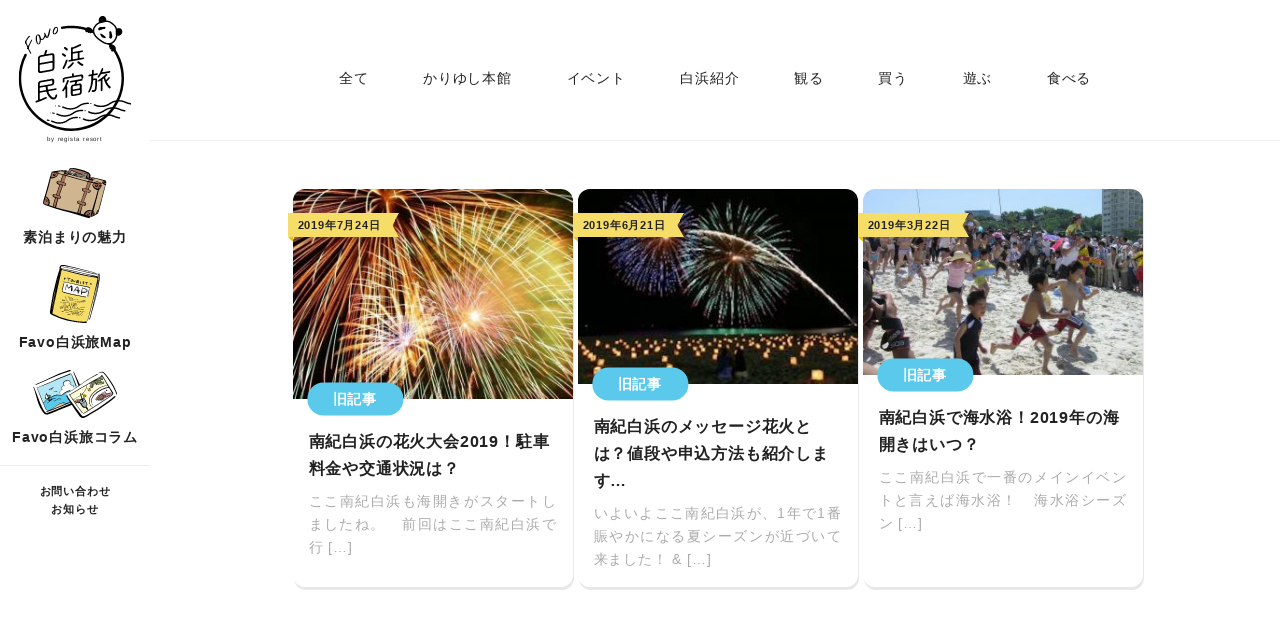

--- FILE ---
content_type: text/html; charset=UTF-8
request_url: https://tvt-co.jp/tag/2019/
body_size: 6589
content:
<!DOCTYPE html><html lang="ja"><head>  <script async src="https://www.googletagmanager.com/gtag/js?id=G-TB5C5T3Z4G"></script> <script>window.dataLayer = window.dataLayer || [];
    function gtag(){dataLayer.push(arguments);}
    gtag('js', new Date());

    gtag('config', 'G-TB5C5T3Z4G');</script> <meta charset="UTF-8" /><meta name="viewport" content="width=device-width, initial-scale=1.0"><meta name="format-detection" content="telephone=no"><title>2019 アーカイブ | Favo白浜民宿旅</title><meta name='robots' content='index, follow, max-image-preview:large, max-snippet:-1, max-video-preview:-1' /><link rel="canonical" href="https://tvt-co.jp/tag/2019/" /><meta property="og:locale" content="ja_JP" /><meta property="og:type" content="article" /><meta property="og:title" content="2019 アーカイブ | Favo白浜民宿旅" /><meta property="og:url" content="https://tvt-co.jp/tag/2019/" /><meta property="og:site_name" content="Favo白浜民宿旅" /><meta property="og:image" content="https://tvt-co.jp/wp-content/uploads/2023/05/ogp-image.jpg" /><meta property="og:image:width" content="1200" /><meta property="og:image:height" content="630" /><meta property="og:image:type" content="image/jpeg" /><meta name="twitter:card" content="summary_large_image" /> <script type="application/ld+json" class="yoast-schema-graph">{"@context":"https://schema.org","@graph":[{"@type":"CollectionPage","@id":"https://tvt-co.jp/tag/2019/","url":"https://tvt-co.jp/tag/2019/","name":"2019 アーカイブ | Favo白浜民宿旅","isPartOf":{"@id":"https://tvt-co.jp/#website"},"primaryImageOfPage":{"@id":"https://tvt-co.jp/tag/2019/#primaryimage"},"image":{"@id":"https://tvt-co.jp/tag/2019/#primaryimage"},"thumbnailUrl":"https://tvt-co.jp/wp-content/uploads/2018/06/127988_1.jpg","breadcrumb":{"@id":"https://tvt-co.jp/tag/2019/#breadcrumb"},"inLanguage":"ja"},{"@type":"ImageObject","inLanguage":"ja","@id":"https://tvt-co.jp/tag/2019/#primaryimage","url":"https://tvt-co.jp/wp-content/uploads/2018/06/127988_1.jpg","contentUrl":"https://tvt-co.jp/wp-content/uploads/2018/06/127988_1.jpg","width":800,"height":600},{"@type":"BreadcrumbList","@id":"https://tvt-co.jp/tag/2019/#breadcrumb","itemListElement":[{"@type":"ListItem","position":1,"name":"Favo白浜民宿旅","item":"https://tvt-co.jp/"},{"@type":"ListItem","position":2,"name":"2019"}]},{"@type":"WebSite","@id":"https://tvt-co.jp/#website","url":"https://tvt-co.jp/","name":"Favo白浜民宿旅","description":"","publisher":{"@id":"https://tvt-co.jp/#organization"},"alternateName":"白浜民宿旅","potentialAction":[{"@type":"SearchAction","target":{"@type":"EntryPoint","urlTemplate":"https://tvt-co.jp/?s={search_term_string}"},"query-input":{"@type":"PropertyValueSpecification","valueRequired":true,"valueName":"search_term_string"}}],"inLanguage":"ja"},{"@type":"Organization","@id":"https://tvt-co.jp/#organization","name":"株式会社TVT","alternateName":"TVT Inc.","url":"https://tvt-co.jp/","logo":{"@type":"ImageObject","inLanguage":"ja","@id":"https://tvt-co.jp/#/schema/logo/image/","url":"https://tvt-co.jp/wp-content/uploads/2023/05/favicon.png","contentUrl":"https://tvt-co.jp/wp-content/uploads/2023/05/favicon.png","width":700,"height":701,"caption":"株式会社TVT"},"image":{"@id":"https://tvt-co.jp/#/schema/logo/image/"},"sameAs":["https://www.booking.com/hotel/jp/shirahama-churari.ja.html","https://www.booking.com/hotel/jp/sudomari-petit-shirahama.ja.html","https://www.instagram.com/rakuyado_guest/"]}]}</script> <style id='safe-svg-svg-icon-style-inline-css' type='text/css'>.safe-svg-cover{text-align:center}.safe-svg-cover .safe-svg-inside{display:inline-block;max-width:100%}.safe-svg-cover svg{fill:currentColor;height:100%;max-height:100%;max-width:100%;width:100%}</style><style id='classic-theme-styles-inline-css' type='text/css'>/*! This file is auto-generated */
.wp-block-button__link{color:#fff;background-color:#32373c;border-radius:9999px;box-shadow:none;text-decoration:none;padding:calc(.667em + 2px) calc(1.333em + 2px);font-size:1.125em}.wp-block-file__button{background:#32373c;color:#fff;text-decoration:none}</style><style id='global-styles-inline-css' type='text/css'>:root{--wp--preset--aspect-ratio--square: 1;--wp--preset--aspect-ratio--4-3: 4/3;--wp--preset--aspect-ratio--3-4: 3/4;--wp--preset--aspect-ratio--3-2: 3/2;--wp--preset--aspect-ratio--2-3: 2/3;--wp--preset--aspect-ratio--16-9: 16/9;--wp--preset--aspect-ratio--9-16: 9/16;--wp--preset--color--black: #000000;--wp--preset--color--cyan-bluish-gray: #abb8c3;--wp--preset--color--white: #ffffff;--wp--preset--color--pale-pink: #f78da7;--wp--preset--color--vivid-red: #cf2e2e;--wp--preset--color--luminous-vivid-orange: #ff6900;--wp--preset--color--luminous-vivid-amber: #fcb900;--wp--preset--color--light-green-cyan: #7bdcb5;--wp--preset--color--vivid-green-cyan: #00d084;--wp--preset--color--pale-cyan-blue: #8ed1fc;--wp--preset--color--vivid-cyan-blue: #0693e3;--wp--preset--color--vivid-purple: #9b51e0;--wp--preset--gradient--vivid-cyan-blue-to-vivid-purple: linear-gradient(135deg,rgba(6,147,227,1) 0%,rgb(155,81,224) 100%);--wp--preset--gradient--light-green-cyan-to-vivid-green-cyan: linear-gradient(135deg,rgb(122,220,180) 0%,rgb(0,208,130) 100%);--wp--preset--gradient--luminous-vivid-amber-to-luminous-vivid-orange: linear-gradient(135deg,rgba(252,185,0,1) 0%,rgba(255,105,0,1) 100%);--wp--preset--gradient--luminous-vivid-orange-to-vivid-red: linear-gradient(135deg,rgba(255,105,0,1) 0%,rgb(207,46,46) 100%);--wp--preset--gradient--very-light-gray-to-cyan-bluish-gray: linear-gradient(135deg,rgb(238,238,238) 0%,rgb(169,184,195) 100%);--wp--preset--gradient--cool-to-warm-spectrum: linear-gradient(135deg,rgb(74,234,220) 0%,rgb(151,120,209) 20%,rgb(207,42,186) 40%,rgb(238,44,130) 60%,rgb(251,105,98) 80%,rgb(254,248,76) 100%);--wp--preset--gradient--blush-light-purple: linear-gradient(135deg,rgb(255,206,236) 0%,rgb(152,150,240) 100%);--wp--preset--gradient--blush-bordeaux: linear-gradient(135deg,rgb(254,205,165) 0%,rgb(254,45,45) 50%,rgb(107,0,62) 100%);--wp--preset--gradient--luminous-dusk: linear-gradient(135deg,rgb(255,203,112) 0%,rgb(199,81,192) 50%,rgb(65,88,208) 100%);--wp--preset--gradient--pale-ocean: linear-gradient(135deg,rgb(255,245,203) 0%,rgb(182,227,212) 50%,rgb(51,167,181) 100%);--wp--preset--gradient--electric-grass: linear-gradient(135deg,rgb(202,248,128) 0%,rgb(113,206,126) 100%);--wp--preset--gradient--midnight: linear-gradient(135deg,rgb(2,3,129) 0%,rgb(40,116,252) 100%);--wp--preset--font-size--small: 13px;--wp--preset--font-size--medium: 20px;--wp--preset--font-size--large: 36px;--wp--preset--font-size--x-large: 42px;--wp--preset--spacing--20: 0.44rem;--wp--preset--spacing--30: 0.67rem;--wp--preset--spacing--40: 1rem;--wp--preset--spacing--50: 1.5rem;--wp--preset--spacing--60: 2.25rem;--wp--preset--spacing--70: 3.38rem;--wp--preset--spacing--80: 5.06rem;--wp--preset--shadow--natural: 6px 6px 9px rgba(0, 0, 0, 0.2);--wp--preset--shadow--deep: 12px 12px 50px rgba(0, 0, 0, 0.4);--wp--preset--shadow--sharp: 6px 6px 0px rgba(0, 0, 0, 0.2);--wp--preset--shadow--outlined: 6px 6px 0px -3px rgba(255, 255, 255, 1), 6px 6px rgba(0, 0, 0, 1);--wp--preset--shadow--crisp: 6px 6px 0px rgba(0, 0, 0, 1);}:where(.is-layout-flex){gap: 0.5em;}:where(.is-layout-grid){gap: 0.5em;}body .is-layout-flex{display: flex;}.is-layout-flex{flex-wrap: wrap;align-items: center;}.is-layout-flex > :is(*, div){margin: 0;}body .is-layout-grid{display: grid;}.is-layout-grid > :is(*, div){margin: 0;}:where(.wp-block-columns.is-layout-flex){gap: 2em;}:where(.wp-block-columns.is-layout-grid){gap: 2em;}:where(.wp-block-post-template.is-layout-flex){gap: 1.25em;}:where(.wp-block-post-template.is-layout-grid){gap: 1.25em;}.has-black-color{color: var(--wp--preset--color--black) !important;}.has-cyan-bluish-gray-color{color: var(--wp--preset--color--cyan-bluish-gray) !important;}.has-white-color{color: var(--wp--preset--color--white) !important;}.has-pale-pink-color{color: var(--wp--preset--color--pale-pink) !important;}.has-vivid-red-color{color: var(--wp--preset--color--vivid-red) !important;}.has-luminous-vivid-orange-color{color: var(--wp--preset--color--luminous-vivid-orange) !important;}.has-luminous-vivid-amber-color{color: var(--wp--preset--color--luminous-vivid-amber) !important;}.has-light-green-cyan-color{color: var(--wp--preset--color--light-green-cyan) !important;}.has-vivid-green-cyan-color{color: var(--wp--preset--color--vivid-green-cyan) !important;}.has-pale-cyan-blue-color{color: var(--wp--preset--color--pale-cyan-blue) !important;}.has-vivid-cyan-blue-color{color: var(--wp--preset--color--vivid-cyan-blue) !important;}.has-vivid-purple-color{color: var(--wp--preset--color--vivid-purple) !important;}.has-black-background-color{background-color: var(--wp--preset--color--black) !important;}.has-cyan-bluish-gray-background-color{background-color: var(--wp--preset--color--cyan-bluish-gray) !important;}.has-white-background-color{background-color: var(--wp--preset--color--white) !important;}.has-pale-pink-background-color{background-color: var(--wp--preset--color--pale-pink) !important;}.has-vivid-red-background-color{background-color: var(--wp--preset--color--vivid-red) !important;}.has-luminous-vivid-orange-background-color{background-color: var(--wp--preset--color--luminous-vivid-orange) !important;}.has-luminous-vivid-amber-background-color{background-color: var(--wp--preset--color--luminous-vivid-amber) !important;}.has-light-green-cyan-background-color{background-color: var(--wp--preset--color--light-green-cyan) !important;}.has-vivid-green-cyan-background-color{background-color: var(--wp--preset--color--vivid-green-cyan) !important;}.has-pale-cyan-blue-background-color{background-color: var(--wp--preset--color--pale-cyan-blue) !important;}.has-vivid-cyan-blue-background-color{background-color: var(--wp--preset--color--vivid-cyan-blue) !important;}.has-vivid-purple-background-color{background-color: var(--wp--preset--color--vivid-purple) !important;}.has-black-border-color{border-color: var(--wp--preset--color--black) !important;}.has-cyan-bluish-gray-border-color{border-color: var(--wp--preset--color--cyan-bluish-gray) !important;}.has-white-border-color{border-color: var(--wp--preset--color--white) !important;}.has-pale-pink-border-color{border-color: var(--wp--preset--color--pale-pink) !important;}.has-vivid-red-border-color{border-color: var(--wp--preset--color--vivid-red) !important;}.has-luminous-vivid-orange-border-color{border-color: var(--wp--preset--color--luminous-vivid-orange) !important;}.has-luminous-vivid-amber-border-color{border-color: var(--wp--preset--color--luminous-vivid-amber) !important;}.has-light-green-cyan-border-color{border-color: var(--wp--preset--color--light-green-cyan) !important;}.has-vivid-green-cyan-border-color{border-color: var(--wp--preset--color--vivid-green-cyan) !important;}.has-pale-cyan-blue-border-color{border-color: var(--wp--preset--color--pale-cyan-blue) !important;}.has-vivid-cyan-blue-border-color{border-color: var(--wp--preset--color--vivid-cyan-blue) !important;}.has-vivid-purple-border-color{border-color: var(--wp--preset--color--vivid-purple) !important;}.has-vivid-cyan-blue-to-vivid-purple-gradient-background{background: var(--wp--preset--gradient--vivid-cyan-blue-to-vivid-purple) !important;}.has-light-green-cyan-to-vivid-green-cyan-gradient-background{background: var(--wp--preset--gradient--light-green-cyan-to-vivid-green-cyan) !important;}.has-luminous-vivid-amber-to-luminous-vivid-orange-gradient-background{background: var(--wp--preset--gradient--luminous-vivid-amber-to-luminous-vivid-orange) !important;}.has-luminous-vivid-orange-to-vivid-red-gradient-background{background: var(--wp--preset--gradient--luminous-vivid-orange-to-vivid-red) !important;}.has-very-light-gray-to-cyan-bluish-gray-gradient-background{background: var(--wp--preset--gradient--very-light-gray-to-cyan-bluish-gray) !important;}.has-cool-to-warm-spectrum-gradient-background{background: var(--wp--preset--gradient--cool-to-warm-spectrum) !important;}.has-blush-light-purple-gradient-background{background: var(--wp--preset--gradient--blush-light-purple) !important;}.has-blush-bordeaux-gradient-background{background: var(--wp--preset--gradient--blush-bordeaux) !important;}.has-luminous-dusk-gradient-background{background: var(--wp--preset--gradient--luminous-dusk) !important;}.has-pale-ocean-gradient-background{background: var(--wp--preset--gradient--pale-ocean) !important;}.has-electric-grass-gradient-background{background: var(--wp--preset--gradient--electric-grass) !important;}.has-midnight-gradient-background{background: var(--wp--preset--gradient--midnight) !important;}.has-small-font-size{font-size: var(--wp--preset--font-size--small) !important;}.has-medium-font-size{font-size: var(--wp--preset--font-size--medium) !important;}.has-large-font-size{font-size: var(--wp--preset--font-size--large) !important;}.has-x-large-font-size{font-size: var(--wp--preset--font-size--x-large) !important;}
:where(.wp-block-post-template.is-layout-flex){gap: 1.25em;}:where(.wp-block-post-template.is-layout-grid){gap: 1.25em;}
:where(.wp-block-columns.is-layout-flex){gap: 2em;}:where(.wp-block-columns.is-layout-grid){gap: 2em;}
:root :where(.wp-block-pullquote){font-size: 1.5em;line-height: 1.6;}</style><link rel='stylesheet' id='normalize_style-css' href='https://tvt-co.jp/wp-content/cache/autoptimize/css/autoptimize_single_97646e9745e262a0af2ad6650b6cdb6d.css?ver=2024022353102' type='text/css' media='all' /><link rel='stylesheet' id='style-css' href='https://tvt-co.jp/wp-content/cache/autoptimize/css/autoptimize_single_f8c11db9a13af453b40d80cd4caadb25.css?ver=2025102191918' type='text/css' media='all' /><link rel='stylesheet' id='page_style_post-css' href='https://tvt-co.jp/wp-content/cache/autoptimize/css/autoptimize_single_d67c3ec6b4467e1af897e26fd19579b8.css?ver=2024022353101' type='text/css' media='all' /><link rel='stylesheet' id='addBlogCard_style-css' href='https://tvt-co.jp/wp-content/cache/autoptimize/css/autoptimize_single_c49ce864d6c1a16adec5c40e062ec1f9.css' type='text/css' media='all' /><link rel='stylesheet' id='youtubeAdjustment_style-css' href='https://tvt-co.jp/wp-content/cache/autoptimize/css/autoptimize_single_43ce815b70ce07b5f3c2125e6d3fec5d.css?ver=aa4a07ce745d7d82bd1c159f84470608' type='text/css' media='all' /> <script type="text/javascript" src="https://tvt-co.jp/wp-includes/js/jquery/jquery.min.js?ver=3.7.1" id="jquery-core-js"></script> <script type="text/javascript" src="https://tvt-co.jp/wp-includes/js/jquery/jquery-migrate.min.js?ver=3.4.1&#039; async charset=&#039;UTF-8" id="jquery-migrate-js"></script> <script type="text/javascript" src="https://tvt-co.jp/wp-content/themes/favo-shirahama/functions/basePlugins/tinyMCE.js?ver=aa4a07ce745d7d82bd1c159f84470608&#039; async charset=&#039;UTF-8" id="tableSp_script-js"></script> <script>(function(d) {
      var config = {
        kitId: 'hho5aho',
        scriptTimeout: 3000,
        async: true
      },
      h=d.documentElement,t=setTimeout(function(){h.className=h.className.replace(/\bwf-loading\b/g,"")+" wf-inactive";},config.scriptTimeout),tk=d.createElement("script"),f=false,s=d.getElementsByTagName("script")[0],a;h.className+=" wf-loading";tk.src='https://use.typekit.net/'+config.kitId+'.js';tk.async=true;tk.onload=tk.onreadystatechange=function(){a=this.readyState;if(f||a&&a!="complete"&&a!="loaded")return;f=true;clearTimeout(t);try{Typekit.load(config)}catch(e){}};s.parentNode.insertBefore(tk,s)
    })(document);</script> <link rel="icon" href="https://tvt-co.jp/wp-content/themes/favo-shirahama/assets/favicon/favicon.svg" type="image/svg+xml"><meta name="msapplication-square70x70logo" content="https://tvt-co.jp/wp-content/themes/favo-shirahama/assets/favicon/site-tile-70x70.png"><meta name="msapplication-square150x150logo" content="https://tvt-co.jp/wp-content/themes/favo-shirahama/assets/favicon/site-tile-150x150.png"><meta name="msapplication-wide310x150logo" content="https://tvt-co.jp/wp-content/themes/favo-shirahama/assets/favicon/site-tile-310x150.png"><meta name="msapplication-square310x310logo" content="https://tvt-co.jp/wp-content/themes/favo-shirahama/assets/favicon/site-tile-310x310.png"><meta name="msapplication-TileColor" content="#fff"><link rel="apple-touch-icon" sizes="57x57" href="https://tvt-co.jp/wp-content/themes/favo-shirahama/assets/favicon/apple-touch-icon-57x57.png"><link rel="apple-touch-icon" sizes="60x60" href="https://tvt-co.jp/wp-content/themes/favo-shirahama/assets/favicon/apple-touch-icon-60x60.png"><link rel="apple-touch-icon" sizes="72x72" href="https://tvt-co.jp/wp-content/themes/favo-shirahama/assets/favicon/apple-touch-icon-72x72.png"><link rel="apple-touch-icon" sizes="76x76" href="https://tvt-co.jp/wp-content/themes/favo-shirahama/assets/favicon/apple-touch-icon-76x76.png"><link rel="apple-touch-icon" sizes="114x114" href="https://tvt-co.jp/wp-content/themes/favo-shirahama/assets/favicon/apple-touch-icon-114x114.png"><link rel="apple-touch-icon" sizes="120x120" href="https://tvt-co.jp/wp-content/themes/favo-shirahama/assets/favicon/apple-touch-icon-120x120.png"><link rel="apple-touch-icon" sizes="144x144" href="https://tvt-co.jp/wp-content/themes/favo-shirahama/assets/favicon/apple-touch-icon-144x144.png"><link rel="apple-touch-icon" sizes="152x152" href="https://tvt-co.jp/wp-content/themes/favo-shirahama/assets/favicon/apple-touch-icon-152x152.png"><link rel="apple-touch-icon" sizes="180x180" href="https://tvt-co.jp/wp-content/themes/favo-shirahama/assets/favicon/apple-touch-icon-180x180.png"><link rel="icon" type="image/png" sizes="36x36" href="https://tvt-co.jp/wp-content/themes/favo-shirahama/assets/favicon/android-chrome-36x36.png"><link rel="icon" type="image/png" sizes="48x48" href="https://tvt-co.jp/wp-content/themes/favo-shirahama/assets/favicon/android-chrome-48x48.png"><link rel="icon" type="image/png" sizes="72x72" href="https://tvt-co.jp/wp-content/themes/favo-shirahama/assets/favicon/android-chrome-72x72.png"><link rel="icon" type="image/png" sizes="96x96" href="https://tvt-co.jp/wp-content/themes/favo-shirahama/assets/favicon/android-chrome-96x96.png"><link rel="icon" type="image/png" sizes="128x128" href="https://tvt-co.jp/wp-content/themes/favo-shirahama/assets/favicon/android-chrome-128x128.png"><link rel="icon" type="image/png" sizes="144x144" href="https://tvt-co.jp/wp-content/themes/favo-shirahama/assets/favicon/android-chrome-144x144.png"><link rel="icon" type="image/png" sizes="152x152" href="https://tvt-co.jp/wp-content/themes/favo-shirahama/assets/favicon/android-chrome-152x152.png"><link rel="icon" type="image/png" sizes="192x192" href="https://tvt-co.jp/wp-content/themes/favo-shirahama/assets/favicon/android-chrome-192x192.png"><link rel="icon" type="image/png" sizes="256x256" href="https://tvt-co.jp/wp-content/themes/favo-shirahama/assets/favicon/android-chrome-256x256.png"><link rel="icon" type="image/png" sizes="384x384" href="https://tvt-co.jp/wp-content/themes/favo-shirahama/assets/favicon/android-chrome-384x384.png"><link rel="icon" type="image/png" sizes="512x512" href="https://tvt-co.jp/wp-content/themes/favo-shirahama/assets/favicon/android-chrome-512x512.png"><link rel="icon" type="image/png" sizes="36x36" href="https://tvt-co.jp/wp-content/themes/favo-shirahama/assets/favicon/icon-36x36.png"><link rel="icon" type="image/png" sizes="48x48" href="https://tvt-co.jp/wp-content/themes/favo-shirahama/assets/favicon/icon-48x48.png"><link rel="icon" type="image/png" sizes="72x72" href="https://tvt-co.jp/wp-content/themes/favo-shirahama/assets/favicon/icon-72x72.png"><link rel="icon" type="image/png" sizes="96x96" href="https://tvt-co.jp/wp-content/themes/favo-shirahama/assets/favicon/icon-96x96.png"><link rel="icon" type="image/png" sizes="128x128" href="https://tvt-co.jp/wp-content/themes/favo-shirahama/assets/favicon/icon-128x128.png"><link rel="icon" type="image/png" sizes="144x144" href="https://tvt-co.jp/wp-content/themes/favo-shirahama/assets/favicon/icon-144x144.png"><link rel="icon" type="image/png" sizes="152x152" href="https://tvt-co.jp/wp-content/themes/favo-shirahama/assets/favicon/icon-152x152.png"><link rel="icon" type="image/png" sizes="160x160" href="https://tvt-co.jp/wp-content/themes/favo-shirahama/assets/favicon/icon-160x160.png"><link rel="icon" type="image/png" sizes="192x192" href="https://tvt-co.jp/wp-content/themes/favo-shirahama/assets/favicon/icon-192x192.png"><link rel="icon" type="image/png" sizes="196x196" href="https://tvt-co.jp/wp-content/themes/favo-shirahama/assets/favicon/icon-196x196.png"><link rel="icon" type="image/png" sizes="256x256" href="https://tvt-co.jp/wp-content/themes/favo-shirahama/assets/favicon/icon-256x256.png"><link rel="icon" type="image/png" sizes="384x384" href="https://tvt-co.jp/wp-content/themes/favo-shirahama/assets/favicon/icon-384x384.png"><link rel="icon" type="image/png" sizes="512x512" href="https://tvt-co.jp/wp-content/themes/favo-shirahama/assets/favicon/icon-512x512.png"><link rel="icon" type="image/png" sizes="16x16" href="https://tvt-co.jp/wp-content/themes/favo-shirahama/assets/favicon/icon-16x16.png"><link rel="icon" type="image/png" sizes="24x24" href="https://tvt-co.jp/wp-content/themes/favo-shirahama/assets/favicon/icon-24x24.png"><link rel="icon" type="image/png" sizes="32x32" href="https://tvt-co.jp/wp-content/themes/favo-shirahama/assets/favicon/icon-32x32.png"><link rel="manifest" href="https://tvt-co.jp/wp-content/themes/favo-shirahama/assets/favicon/manifest.json"></head><body data-rsssl=1 class="archive tag tag-112"><header class="header"><p class="header__logo" title="Favo白浜民宿旅"> <a href="https://tvt-co.jp"> <svg class="svg-item header__logo__image" viewBox="0 0 112.74 115.19" width="120" height="115"> <use xlink:href="https://tvt-co.jp/wp-content/themes/favo-shirahama/assets/logo.svg#logo"></use> </svg> <span class="header__logo__sub">by regista resort</span> </a></p><nav class="header-nav"><ul id="menu-header-nav" class="header-nav__ul"><li id="menu-item-16162" class="header-nav__icon menu-item menu-item-type-post_type menu-item-object-page menu-item-16162"><a href="https://tvt-co.jp/sudomari/"><div class='header-nav__icon__image'> <img src='https://tvt-co.jp/wp-content/uploads/2023/05/menu-icon-sudomari.svg' alt='アイコン'></div><div class='header-nav__icon__title'> 素泊まりの魅力</div></a></li><li id="menu-item-16161" class="header-nav__icon menu-item menu-item-type-post_type menu-item-object-page menu-item-16161"><a href="https://tvt-co.jp/shirahamap/"><div class='header-nav__icon__image'> <img src='https://tvt-co.jp/wp-content/uploads/2023/05/menu-icon-map.svg' alt='アイコン'></div><div class='header-nav__icon__title'> Favo白浜旅Map</div></a></li><li id="menu-item-16163" class="header-nav__icon menu-item menu-item-type-post_type menu-item-object-page menu-item-16163"><a href="https://tvt-co.jp/columns/"><div class='header-nav__icon__image'> <img src='https://tvt-co.jp/wp-content/uploads/2023/05/menu-icon-picture.svg' alt='アイコン'></div><div class='header-nav__icon__title'> Favo白浜旅コラム</div></a></li></ul></nav><nav class="header-nav-sub"><ul id="menu-header-nav-sub" class="header-nav-sub__ul"><li id="menu-item-16167" class="menu-item menu-item-type-post_type menu-item-object-page menu-item-16167"><a href="https://tvt-co.jp/contact/">お問い合わせ</a></li><li id="menu-item-16170" class="menu-item menu-item-type-post_type_archive menu-item-object-topics menu-item-16170"><a href="https://tvt-co.jp/topics/">お知らせ</a></li></ul></nav></header><div class="right-contents"><main><ul class="label-list"><li class="label-list__item"> <a
 href="https://tvt-co.jp/columns"
 class="label-list__link "> 全て </a></li><li class="label-list__item"> <a
 href="https://tvt-co.jp/category/kariyushi_honkan/"
 class="label-list__link "> かりゆし本館 </a></li><li class="label-list__item"> <a
 href="https://tvt-co.jp/category/event/"
 class="label-list__link "> イベント </a></li><li class="label-list__item"> <a
 href="https://tvt-co.jp/category/shirahama/"
 class="label-list__link "> 白浜紹介 </a></li><li class="label-list__item"> <a
 href="https://tvt-co.jp/category/sightseeing/"
 class="label-list__link "> 観る </a></li><li class="label-list__item"> <a
 href="https://tvt-co.jp/category/buy/"
 class="label-list__link "> 買う </a></li><li class="label-list__item"> <a
 href="https://tvt-co.jp/category/play/"
 class="label-list__link "> 遊ぶ </a></li><li class="label-list__item"> <a
 href="https://tvt-co.jp/category/eat/"
 class="label-list__link "> 食べる </a></li></ul><div class="inner__narrow pt-0"><div class="column-items"> <a href="https://tvt-co.jp/%e5%8d%97%e7%b4%80%e7%99%bd%e6%b5%9c%e3%81%ae%e8%8a%b1%e7%81%ab%e5%a4%a7%e4%bc%9a2019%ef%bc%81%e9%a7%90%e8%bb%8a%e6%96%99%e9%87%91%e3%82%84%e4%ba%a4%e9%80%9a%e7%8a%b6%e6%b3%81%e3%81%af%ef%bc%9f/" class="column-item"><div class="column-item__time"> <time date-time="2019-07-24"> 2019年7月24日 </time></div><figure class="column-item__figure"> <img src="https://tvt-co.jp/wp-content/uploads/2018/06/127988_1-300x225.jpg" alt="南紀白浜の花火大会2019！駐車料金や交通状況は？"></figure> <object class="column-item__tag"> <a href="https://tvt-co.jp/category/old/" class="column-item__tag__link"> 旧記事 </a> </object><h3 class="column-item__title"> 南紀白浜の花火大会2019！駐車料金や交通状況は？</h3><div class="column-item__excerpt"><p>ここ南紀白浜も海開きがスタートしましたね。 &nbsp; 前回はここ南紀白浜で行 [&hellip;]</p></div> </a> <a href="https://tvt-co.jp/%e5%8d%97%e7%b4%80%e7%99%bd%e6%b5%9c%e3%81%ae%e3%83%a1%e3%83%83%e3%82%bb%e3%83%bc%e3%82%b8%e8%8a%b1%e7%81%ab%e3%81%a7%e6%80%9d%e3%81%84%e5%87%ba%e3%82%92%ef%bc%81%e5%80%a4%e6%ae%b5%e3%82%84%e7%94%b3/" class="column-item"><div class="column-item__time"> <time date-time="2019-06-21"> 2019年6月21日 </time></div><figure class="column-item__figure"> <img src="https://tvt-co.jp/wp-content/uploads/2018/06/3371291-300x208.jpg" alt="南紀白浜のメッセージ花火とは？値段や申込方法も紹介します！"></figure> <object class="column-item__tag"> <a href="https://tvt-co.jp/category/old/" class="column-item__tag__link"> 旧記事 </a> </object><h3 class="column-item__title"> 南紀白浜のメッセージ花火とは？値段や申込方法も紹介します…</h3><div class="column-item__excerpt"><p>いよいよここ南紀白浜が、1年で1番賑やかになる夏シーズンが近づいて来ました！ &#038; [&hellip;]</p></div> </a> <a href="https://tvt-co.jp/%e5%8d%97%e7%b4%80%e7%99%bd%e6%b5%9c%e3%81%a7%e6%b5%b7%e6%b0%b4%e6%b5%b4%ef%bc%812019%e5%b9%b4%e3%81%ae%e6%b5%b7%e9%96%8b%e3%81%8d%e3%81%af%e3%81%84%e3%81%a4%ef%bc%9f/" class="column-item"><div class="column-item__time"> <time date-time="2019-03-22"> 2019年3月22日 </time></div><figure class="column-item__figure"> <img src="https://tvt-co.jp/wp-content/uploads/2018/04/src_10240332-300x199.jpg" alt="南紀白浜で海水浴！2019年の海開きはいつ？"></figure> <object class="column-item__tag"> <a href="https://tvt-co.jp/category/old/" class="column-item__tag__link"> 旧記事 </a> </object><h3 class="column-item__title"> 南紀白浜で海水浴！2019年の海開きはいつ？</h3><div class="column-item__excerpt"><p>ここ南紀白浜で一番のメインイベントと言えば海水浴！ &nbsp; 海水浴シーズン [&hellip;]</p></div> </a></div></div></main><footer class="footer"><div class="footer__inner"><nav class="footer-nav"><ul id="menu-footer-nav" class="footer-nav__ul"><li id="menu-item-16171" class="menu-item menu-item-type-post_type_archive menu-item-object-topics menu-item-16171"><a href="https://tvt-co.jp/topics/">お知らせ</a></li><li id="menu-item-16172" class="menu-item menu-item-type-post_type menu-item-object-page menu-item-16172"><a href="https://tvt-co.jp/company/">会社概要</a></li><li id="menu-item-16173" class="menu-item menu-item-type-post_type menu-item-object-page menu-item-16173"><a href="https://tvt-co.jp/contact/">お問い合わせ</a></li><li id="menu-item-16174" class="menu-item menu-item-type-post_type menu-item-object-page menu-item-privacy-policy menu-item-16174"><a rel="privacy-policy" href="https://tvt-co.jp/privacy-policy/">プライバシーポリシー</a></li></ul></nav><div class="footer__company"> <b>運営会社</b>　株式会社TVT</div><div class="footer__security"> <img src="https://tvt-co.jp/wp-content/themes/favo-shirahama/assets/security_action_futatsuboshi-large_color.png" alt="セキュリティ対策自己宣言★★" width="60" height="60"></div><div class="footer__copy"> <small class="footer__copy__text">2023 © Favo白浜民宿旅</small></div></div></footer></div> <script type="text/javascript" src="https://tvt-co.jp/wp-content/themes/favo-shirahama/js/bundle.js?ver=20230610101915&#039; async charset=&#039;UTF-8" id="bundle_js-js"></script> </body></html><!-- WP Fastest Cache file was created in 0.096 seconds, on 2025年11月13日 @ 7:29 AM -->

--- FILE ---
content_type: text/css
request_url: https://tvt-co.jp/wp-content/cache/autoptimize/css/autoptimize_single_f8c11db9a13af453b40d80cd4caadb25.css?ver=2025102191918
body_size: 34
content:
@charset "UTF-8";body{.btn-block,.content-card__btn,.content-image__btn,.btn-block__mini,.column-item__tag__link{min-width:197px;width:auto}}

--- FILE ---
content_type: text/css
request_url: https://tvt-co.jp/wp-content/cache/autoptimize/css/autoptimize_single_d67c3ec6b4467e1af897e26fd19579b8.css?ver=2024022353101
body_size: 6735
content:
@import url(https://fonts.googleapis.com/css2?family=Nothing+You+Could+Do&display=swap);.background.--base{background-color:#fbf7e7}.background.--white{background-color:#fff}.background.--main{background-color:#5ac9ec}.background.--sub{background-color:#33c77d}.d-inline{display:inline}.d-inline-block{display:inline-block}.d-block{display:block}.d-flex{display:flex}.show-tb{display:none !important}.show-sp{display:none !important}@media screen and (max-width:768px){.show-tb{display:initial !important}.hide-tb{display:none !important}}@media screen and (max-width:599px){.show-sp{display:initial !important}.hide-sp{display:none !important}}.square,.horizon{position:relative;overflow:hidden}.square img,.horizon img{position:absolute;top:50%;left:50%;width:100%;height:100%;-o-object-fit:cover;object-fit:cover;transform:translate(-50%,-50%)}.square{padding-top:100%}.horizon{padding-top:56.25%}.mt-high,.post-content h2,.mce-content-body h2{margin-top:7rem}.mt-middle,.sns-share,.post-content h3,.post-content h4,.mce-content-body h3,.mce-content-body h4,.btn-block,.btn-block__mini,.content-card__btn,.column-item__tag__link{margin-top:3rem}.mt-low{margin-top:1.5rem}.mt-0{margin-top:0 !important}.mr-high{margin-right:7rem}.mr-middle{margin-right:3rem}.mr-low{margin-right:1.5rem}.mr-0{margin-right:0 !important}.mb-high,.title__main,.post-content h2,.mce-content-body h2{margin-bottom:7rem}.mb-middle,.label-list,.title__sub{margin-bottom:3rem}.mb-low{margin-bottom:1.5rem}.mb-0{margin-bottom:0 !important}.ml-high{margin-left:7rem}.ml-middle{margin-left:3rem}.ml-low{margin-left:1.5rem}.ml-0{margin-left:0 !important}.mx-high{margin-left:7rem;margin-right:7rem}.mx-middle{margin-left:3rem;margin-right:3rem}.mx-low{margin-left:1.5rem;margin-right:1.5rem}.mx-0{margin-left:0 !important;margin-right:0 !important}.my-high{margin-top:7rem;margin-bottom:7rem}.my-middle{margin-top:3rem;margin-bottom:3rem}.my-low,.footer__company{margin-top:1.5rem;margin-bottom:1.5rem}.my-0{margin-top:0 !important;margin-bottom:0 !important}.ma-high{margin:7rem}.ma-middle{margin:3rem}.ma-low{margin:1.5rem}.ma-0{margin:0 !important}.pt-high{padding-top:7rem}.pt-middle,.pagination-list{padding-top:3rem}.pt-low{padding-top:1.5rem}.pt-0,.similar-column__description{padding-top:0 !important}.pr-high{padding-right:7rem}.pr-middle{padding-right:3rem}.pr-low{padding-right:1.5rem}.pr-0{padding-right:0 !important}.pb-high{padding-bottom:7rem}.pb-middle{padding-bottom:3rem}.pb-low{padding-bottom:1.5rem}.pb-0{padding-bottom:0 !important}.pl-high{padding-left:7rem}.pl-middle{padding-left:3rem}.pl-low{padding-left:1.5rem}.pl-0{padding-left:0 !important}.px-high{padding-left:7rem;padding-right:7rem}.px-middle{padding-left:3rem;padding-right:3rem}.px-low{padding-left:1.5rem;padding-right:1.5rem}.px-0,.similar-column__description{padding-left:0 !important;padding-right:0 !important}.py-high{padding-top:7rem;padding-bottom:7rem}.py-middle,.label-list{padding-top:3rem;padding-bottom:3rem}.py-low{padding-top:1.5rem;padding-bottom:1.5rem}.py-0{padding-top:0 !important;padding-bottom:0 !important}.pa-high{padding:7rem}.pa-middle{padding:3rem}.pa-low{padding:1.5rem}.pa-0{padding:0 !important}@media screen and (max-width:599px){.mt-high,.post-content h2,.mce-content-body h2{margin-top:3.5rem}.mt-middle,.sns-share,.post-content h3,.post-content h4,.mce-content-body h3,.mce-content-body h4,.btn-block,.btn-block__mini,.content-card__btn,.column-item__tag__link{margin-top:1.5rem}.mt-low{margin-top:1rem}.mt-0{margin-top:0 !important}.mr-high{margin-right:3.5rem}.mr-middle{margin-right:1.5rem}.mr-low{margin-right:1rem}.mr-0{margin-right:0 !important}.mb-high,.title__main,.post-content h2,.mce-content-body h2{margin-bottom:3.5rem}.mb-middle,.label-list,.title__sub{margin-bottom:1.5rem}.mb-low{margin-bottom:1rem}.mb-0{margin-bottom:0 !important}.ml-high{margin-left:3.5rem}.ml-middle{margin-left:1.5rem}.ml-low{margin-left:1rem}.ml-0{margin-left:0 !important}.mx-high{margin-left:3.5rem;margin-right:3.5rem}.mx-middle{margin-left:1.5rem;margin-right:1.5rem}.mx-low{margin-left:1rem;margin-right:1rem}.mx-0{margin-left:0 !important;margin-right:0 !important}.my-high{margin-top:3.5rem;margin-bottom:3.5rem}.my-middle{margin-top:1.5rem;margin-bottom:1.5rem}.my-low,.footer__company{margin-top:1rem;margin-bottom:1rem}.my-0{margin-top:0 !important;margin-bottom:0 !important}.ma-high{margin:3.5rem}.ma-middle{margin:1.5rem}.ma-low{margin:1rem}.ma-0{margin:0 !important}.pt-high{padding-top:3.5rem}.pt-middle,.pagination-list{padding-top:1.5rem}.pt-low{padding-top:1rem}.pt-0,.similar-column__description{padding-top:0 !important}.pr-high{padding-right:3.5rem}.pr-middle{padding-right:1.5rem}.pr-low{padding-right:1rem}.pr-0{padding-right:0 !important}.pb-high{padding-bottom:3.5rem}.pb-middle{padding-bottom:1.5rem}.pb-low{padding-bottom:1rem}.pb-0{padding-bottom:0 !important}.pl-high{padding-left:3.5rem}.pl-middle{padding-left:1.5rem}.pl-low{padding-left:1rem}.pl-0{padding-left:0 !important}.px-high{padding-left:3.5rem;padding-right:3.5rem}.px-middle{padding-left:1.5rem;padding-right:1.5rem}.px-low{padding-left:1rem;padding-right:1rem}.px-0,.similar-column__description{padding-left:0 !important;padding-right:0 !important}.py-high{padding-top:3.5rem;padding-bottom:3.5rem}.py-middle,.label-list{padding-top:1.5rem;padding-bottom:1.5rem}.py-low{padding-top:1rem;padding-bottom:1rem}.py-0{padding-top:0 !important;padding-bottom:0 !important}.pa-high{padding:3.5rem}.pa-middle{padding:1.5rem}.pa-low{padding:1rem}.pa-0{padding:0 !important}}.text-left{text-align:left}.text-center{text-align:center}.text-right{text-align:right}.text-exlarge{font-size:61.04px;font-size:4.0693333333rem}.text-mxlarge{font-size:48.83px;font-size:3.2553333333rem}.text-xxxlarge,.main-sub__title,.title__main,.post-content h2,.mce-content-body h2{font-size:39.06px;font-size:2.604rem}.text-xxlarge,blockquote:before,.title__sub{font-size:31.25px;font-size:2.0833333333rem}.text-xlarge,.post-content h3,.mce-content-body h3{font-size:25px;font-size:1.6666666667rem}.text-large,.sns-share__title,.content-card__title,.post-content h4,.mce-content-body h4{font-size:20px;font-size:1.3333333333rem}.text-normal,.column-item__title,body,blockquote{font-size:15px;font-size:1rem}.text-small,.content-card__excerpt,.pagination-list__link,.btn-block__mini,.column-item__tag__link,.main-sub__title:after,.footer__company,.footer-nav__ul{font-size:14px;font-size:.9333333333rem}.text-xsmall,.label-list__item,.column-item__tag__link,.column-item__excerpt,.footer__copy__text,.header-nav__icon__title{font-size:12.8px;font-size:.8533333333rem}.text-xxsmall,.label__mini,.column-item__time time,.breadcrumbs,.header-nav-sub .menu-item{font-size:10px;font-size:.6666666667rem}.text-main{color:#5ac9ec}.text-text{color:#222}.text-accent{color:#f5dd67}.text-white{color:#fff}.text-exlarge,.text-mxlarge,.text-xxxlarge,.main-sub__title,.title__main,.post-content h2,.mce-content-body h2,.text-xxlarge,blockquote:before,.title__sub,.text-xlarge,.post-content h3,.mce-content-body h3{line-height:1.5}.text-sign,.title__main:before,.post-content h2:before,.mce-content-body h2:before{font-family:"Nothing You Could Do",cursive;color:#f5dd67;line-height:1}@media screen and (max-width:599px){.text-exlarge{font-size:48.83px;font-size:3.2553333333rem}.text-mxlarge{font-size:39.06px;font-size:2.604rem}.text-xxxlarge,.main-sub__title,.title__main,.post-content h2,.mce-content-body h2{font-size:31.25px;font-size:2.0833333333rem}.text-xxlarge,blockquote:before,.title__sub{font-size:25px;font-size:1.6666666667rem}.text-xlarge,.post-content h3,.mce-content-body h3{font-size:20px;font-size:1.3333333333rem}.text-large,.sns-share__title,.content-card__title,.post-content h4,.mce-content-body h4{font-size:16px;font-size:1.0666666667rem}.text-xsmall,.label-list__item,.column-item__tag__link,.column-item__excerpt,.footer__copy__text,.header-nav__icon__title{font-size:10px;font-size:.6666666667rem}}.header{padding-top:1rem;padding-bottom:1rem}.header__logo{font-size:6px;text-align:center;margin-bottom:1rem}.header__logo a{color:#222;font-weight:400;text-decoration:none}.header__logo a:hover{color:#222}.header__logo__sub{display:block}.header-nav__ul,.header-nav-sub__ul{display:flex;flex-wrap:wrap;align-items:flex-end;gap:2rem;margin:0;padding:0 2rem;list-style-type:none}.header-nav__ul a,.header-nav-sub__ul a{color:#222;text-decoration:none}.header-nav__ul a:hover,.header-nav-sub__ul a:hover{color:#222}.header-nav__ul{justify-content:center}.header-nav__icon{padding-top:.5rem;padding-bottom:.5rem;text-align:center}.header-nav__icon__title{font-weight:700}.header-nav-sub{margin-top:.5rem;padding-top:1rem;border-top:1px solid #eee}.header-nav-sub .menu-item{font-weight:700;text-align:center}.header-nav-sub__ul{justify-content:center}@media screen and (min-width:769px){.header{position:-webkit-sticky;position:sticky;top:0;left:0;width:150px;height:100vh}.header-nav__ul,.header-nav-sub__ul{flex-direction:column;align-items:center;gap:0}.header-nav__ul{padding:0}}.inner,.common-recommend__inner,.breadcrumbs,.footer__inner{padding:7rem 2rem;width:calc(1366px + 4rem);max-width:100%;margin-left:auto;margin-right:auto}.inner__narrow{width:calc(988px + 4rem);max-width:100%;margin-left:auto;margin-right:auto;padding:7rem 2rem}.inner__xnarrow,.similar-column__description{width:calc(784px + 4rem);max-width:100%;margin-left:auto;margin-right:auto;padding:7rem 2rem}.inner__full,.similar-column__inner{padding-block:7rem}@media screen and (max-width:599px){.inner,.common-recommend__inner,.breadcrumbs,.footer__inner{padding:3.5rem 1.5rem}.inner__narrow{padding:3.5rem 1.5rem}.inner__xnarrow,.similar-column__description{padding:3.5rem 1.5rem}}.footer{text-align:center}.footer-nav__ul{margin:0;padding:0;list-style-type:none;display:flex;flex-wrap:wrap;justify-content:center;gap:.5rem 2rem}.footer-nav__ul a{color:#222;text-decoration:none}.footer-nav__ul a:hover{color:#222}@font-face{font-family:"icomoon";src:url(//tvt-co.jp/wp-content/themes/favo-shirahama/css/../fonts/icomoon.eot?j7qtr1);src:url(//tvt-co.jp/wp-content/themes/favo-shirahama/css/../fonts/icomoon.eot?j7qtr1#iefix) format("embedded-opentype"),url(//tvt-co.jp/wp-content/themes/favo-shirahama/css/../fonts/icomoon.woff2?j7qtr1) format("woff2"),url(//tvt-co.jp/wp-content/themes/favo-shirahama/css/../fonts/icomoon.ttf?j7qtr1) format("truetype"),url(//tvt-co.jp/wp-content/themes/favo-shirahama/css/../fonts/icomoon.woff?j7qtr1) format("woff"),url(//tvt-co.jp/wp-content/themes/favo-shirahama/css/../fonts/icomoon.svg?j7qtr1#icomoon) format("svg");font-weight:400;font-style:normal;font-display:block}[class^=icon-],[class*=" icon-"]{font-family:"icomoon" !important;speak:never;font-style:normal;font-weight:400;font-variant:normal;text-transform:none;line-height:1;letter-spacing:0;-ms-font-feature-settings:"liga" 1;font-feature-settings:"liga";font-variant-ligatures:discretionary-ligatures;-webkit-font-smoothing:antialiased;-moz-osx-font-smoothing:grayscale}.icon-search:before{content:""}.icon-chevron-left:before{content:""}.icon-chevron-right:before{content:""}.icon-hateb:before{content:"";color:#fff}.icon-line:before{content:""}.icon-pocket:before{content:""}.icon-twitter:before{content:""}.icon-information:before{content:""}.icon-question:before{content:""}.title__main,.post-content h2,.mce-content-body h2{position:relative;font-family:"dnp-shuei-mgothic-std",sans-serif;font-weight:400}.title__main:before,.post-content h2:before,.mce-content-body h2:before{content:attr(en);display:block;margin-bottom:.5rem;font-size:25px;font-size:1.6666666667rem;transform:rotate(-5deg)}.title__main:after,.post-content h2:after,.mce-content-body h2:after{content:url(//tvt-co.jp/wp-content/themes/favo-shirahama/css/../assets/parts-underline.svg);display:block;line-height:1}.title__main.--white,.post-content h2.--white,.mce-content-body h2.--white{color:#fff}.title__main.--white:after,.post-content h2.--white:after,.mce-content-body h2.--white:after{content:url(//tvt-co.jp/wp-content/themes/favo-shirahama/css/../assets/parts-underline-w.svg)}.title__sub{font-family:"dnp-shuei-mgothic-std",sans-serif;font-weight:400}table{border-collapse:collapse;border-spacing:0}table,.table,.table-scroll{width:100%}table th,table td,.table th,.table td,.table-scroll th,.table-scroll td{padding:1rem}table th,.table th,.table-scroll th{text-align:left;border-bottom:1px solid #eee}table td,.table td,.table-scroll td{border-bottom:1px solid #eee}table tr:last-child th,table tr:last-child td,.table tr:last-child th,.table tr:last-child td,.table-scroll tr:last-child th,.table-scroll tr:last-child td{border-bottom:0}.table-scroll__wrap{overflow:auto;white-space:nowrap;margin:1em 0}.table-scroll::-webkit-scrollbar{height:5px}.table-scroll::-webkit-scrollbar-track{background:#f1f1f1}.table-scroll::-webkit-scrollbar-thumb{background:#bcbcbc}@media screen and (max-width:599px){.table :not(.no-sp),table :not(.no-sp){display:block;width:100%}.table :not(.no-sp) tbody,.table :not(.no-sp) tr,.table :not(.no-sp) th,.table :not(.no-sp) td,table :not(.no-sp) tbody,table :not(.no-sp) tr,table :not(.no-sp) th,table :not(.no-sp) td{display:block;width:100%}.table :not(.no-sp) th,.table :not(.no-sp) td,table :not(.no-sp) th,table :not(.no-sp) td{padding:.5rem}.table :not(.no-sp) th,table :not(.no-sp) th{padding-top:1rem;padding-bottom:0;border-bottom:0}.table :not(.no-sp) td,table :not(.no-sp) td{padding-bottom:1rem}}.main-sub{position:relative;z-index:10;height:60vh;-webkit-mask-image:url(//tvt-co.jp/wp-content/themes/favo-shirahama/css/../assets/wave-mask.svg);mask-image:url(//tvt-co.jp/wp-content/themes/favo-shirahama/css/../assets/wave-mask.svg);-webkit-mask-size:cover;mask-size:cover;-webkit-mask-position:bottom center;mask-position:bottom center}.main-sub__background{position:relative;width:100%;height:100%}.main-sub__background img{width:100%;height:100%;-o-object-fit:cover;object-fit:cover}.main-sub__background:after{content:"";position:absolute;top:0;left:0;width:100%;height:100%;background-color:rgba(72,161,189,.9)}.main-sub__title{font-family:"dnp-shuei-mgothic-std",sans-serif;font-weight:400;color:#fff;word-wrap:break-word}.main-sub__title:after{content:attr(en);display:block;font-family:"Nothing You Could Do",cursive;text-transform:lowercase;letter-spacing:.3em}.main-sub__contents{position:absolute;top:50%;left:50%;transform:translate(-50%,-50%);width:100%;max-width:calc(100% - 3rem);text-align:center}.breadcrumbs{position:relative;z-index:10;padding-block:0;padding-top:1rem;text-align:right}.breadcrumbs a{text-decoration:none;color:#222}.btn-block,.content-card__btn,.btn-block__mini,.column-item__tag__link{position:relative;z-index:10;display:inline-block;width:197px;max-width:100%;padding:1rem;color:#222;font-weight:700;line-height:1;text-decoration:none;text-align:center}.btn-block:before,.content-card__btn:before,.btn-block__mini:before,.column-item__tag__link:before,.btn-block:after,.content-card__btn:after,.btn-block__mini:after,.column-item__tag__link:after{content:"";position:absolute;display:block;border-radius:3rem}.btn-block:before,.content-card__btn:before,.btn-block__mini:before,.column-item__tag__link:before{top:-2px;left:-2px;z-index:-1;width:calc(100% + 4px);height:calc(100% + 4px);background-color:#222;transform:rotate(180deg)}.btn-block:after,.content-card__btn:after,.btn-block__mini:after,.column-item__tag__link:after{top:0;left:0;z-index:-1;width:100%;height:100%;background-color:#fff}.text-center .btn-block,.text-center .content-card__btn,.text-center .btn-block__mini,.text-center .column-item__tag__link,.btn-block.text-center,.text-center.content-card__btn,.text-center.btn-block__mini,.text-center.column-item__tag__link{margin-left:auto;margin-right:auto}.text-right .btn-block,.text-right .content-card__btn,.text-right .btn-block__mini,.text-right .column-item__tag__link,.btn-block.text-right,.text-right.content-card__btn,.text-right.btn-block__mini,.text-right.column-item__tag__link{margin-left:auto}.btn-block input,.content-card__btn input,.btn-block__mini input,.column-item__tag__link input{cursor:pointer;width:197px;padding:1rem;outline:0;background-color:rgba(0,0,0,0);font-weight:700}.btn-block__mini,.column-item__tag__link{display:inline-block;width:auto;padding:.5rem 1.5rem;color:#fff}.btn-block__mini:before,.column-item__tag__link:before{top:-2px;left:-2px;width:calc(100% + 4px);height:calc(100% + 4px);background-color:#5ac9ec}.btn-block__mini:after,.column-item__tag__link:after{background-color:#5ac9ec}.btn-block__mini.--black:before,.--black.column-item__tag__link:before{top:-1px;left:-1px;width:calc(100% + 2px);height:calc(100% + 2px);background-image:none;background-color:#222}@media screen and (min-width:600px){.btn-block:after,.content-card__btn:after,.btn-block__mini:after,.column-item__tag__link:after{transform:scale(1);opacity:1;filter:blur(0);transition:.5s linear transform,.5s linear opacity,.5s linear filter}.btn-block:hover,.content-card__btn:hover,.btn-block__mini:hover,.column-item__tag__link:hover{color:#fff}.btn-block:hover:after,.content-card__btn:hover:after,.btn-block__mini:hover:after,.column-item__tag__link:hover:after{transform:scale(0);opacity:0;filter:blur(10rem)}.btn-block:hover input,.content-card__btn:hover input,.btn-block__mini:hover input,.column-item__tag__link:hover input{color:#fff}.btn-block input,.content-card__btn input,.btn-block__mini input,.column-item__tag__link input{transition:.3s linear color}}.post-content,.mce-content-body{width:100%;word-break:break-all}.post-content h2,.mce-content-body h2{margin-bottom:1.2em}.post-content h3,.post-content h4,.mce-content-body h3,.mce-content-body h4{width:100%;margin-bottom:1.2em;color:#222}.post-content h3,.mce-content-body h3{display:flex;align-items:baseline;gap:.5rem;font-family:"dnp-shuei-mgothic-std",sans-serif;color:#33c77d}.post-content h4,.mce-content-body h4{font-family:"dnp-shuei-mgothic-std",sans-serif}.post-content ul,.post-content ol,.mce-content-body ul,.mce-content-body ol{margin:0;padding:0;margin-top:1.5rem;margin-bottom:1.5rem;padding-left:2rem}.post-content ul li,.post-content ol li,.mce-content-body ul li,.mce-content-body ol li{margin-bottom:.5rem}.post-content ul li:last-child,.post-content ol li:last-child,.mce-content-body ul li:last-child,.mce-content-body ol li:last-child{margin-bottom:0}.post-content img,.mce-content-body img{height:auto;margin-block:1.5rem}.post-content img.aligncenter,.mce-content-body img.aligncenter{display:block;margin-left:auto;margin-right:auto}.post-content img.alignright,.mce-content-body img.alignright{display:block;margin-left:auto}.post-content dt,.mce-content-body dt{-webkit-margin-before:1.5em;margin-block-start:1.5em;font-weight:700}.post-content dd,.mce-content-body dd{-webkit-margin-before:.5em;margin-block-start:.5em;-webkit-margin-start:1.5rem;margin-inline-start:1.5rem}.post-content p,.mce-content-body p{-webkit-margin-after:1.5em;margin-block-end:1.5em}.post-content table,.mce-content-body table{margin-bottom:1.5em}blockquote{position:relative;background-color:#fafafa;margin-top:0;margin-bottom:1rem;padding:2rem 3rem 1.5rem 2rem;color:#aaa;font-style:italic}blockquote p{font-size:1rem}blockquote cite{display:block;text-align:right}blockquote:before{content:'"';position:absolute;width:1.5rem;height:2rem;top:1rem;right:1rem}pre{line-height:1;background-color:#fafafa;padding:1rem;overflow-x:auto}address{line-height:1;margin-bottom:1em}.marker-yellow{background-image:linear-gradient(to bottom,transparent 0%,transparent 50%,#fffc9b 51%,#fffc9b 100%)}.marker-pink{background-image:linear-gradient(to bottom,transparent 0%,transparent 50%,#ffd5e4 51%,#ffd5e4 100%)}.marker-blue{background-image:linear-gradient(to bottom,transparent 0%,transparent 50%,#bfe0ff 51%,#bfe0ff 100%)}.marker-green{background-image:linear-gradient(to bottom,transparent 0%,transparent 50%,#c6ffe4 51%,#c6ffe4 100%)}.marker-purple{background-image:linear-gradient(to bottom,transparent 0%,transparent 50%,#efdbfd 51%,#efdbfd 100%)}.marker-orange{background-image:linear-gradient(to bottom,transparent 0%,transparent 50%,#ffeac6 51%,#ffeac6 100%)}.box_style{margin-bottom:2em;margin-top:2em;padding:6px;outline-offset:-4px}.box_style.box_style_blue{outline:4px solid #5683f5}.box_style.box_style_green{outline:4px solid #30cb8d}.box_style.box_style_orange{outline:4px solid #f2963a}.box_style.box_style_red{outline:4px solid #e97272}.box_style.box_style_pink{outline:4px solid #f595b8}.box_style.box_style_yellow{outline:4px solid #f6dc5a}.box_style.box_style_gray{outline:4px solid #aaa}.box_style_blue,.box_style_green,.box_style_orange,.box_style_red,.box_style_pink,.box_style_yellow,.box_style_gray{font-size:1rem}.box_style_blue .box_style_title,.box_style_green .box_style_title,.box_style_orange .box_style_title,.box_style_red .box_style_title,.box_style_pink .box_style_title,.box_style_yellow .box_style_title,.box_style_gray .box_style_title{margin:-8px 0 18px -27px}.box_style_title{color:#fff;line-height:1.4;font-weight:700}.box_style_title span{position:relative;display:inline-block;padding:5px 10px}.box_style_blue .box_style_title span{background-color:#5683f5}.box_style_green .box_style_title span{background-color:#30cb8d}.box_style_orange .box_style_title span{background-color:#f2963a}.box_style_red .box_style_title span{background-color:#e97272}.box_style_pink .box_style_title span{background-color:#f595b8}.box_style_yellow .box_style_title span{background-color:#f6dc5a;color:#555}.box_style_gray .box_style_title span{background-color:#aaa}.box_style_title span:before{position:absolute;top:100%;left:0;height:0;width:0;border:3px solid rgba(0,0,0,0);border-top-color:#d6d6d6;border-right-color:#d6d6d6;content:""}.box_inner{padding:15px}.box_style_blue .box_inner{background-color:#f8fdff}.box_style_green .box_inner{background-color:#f9fff3}.box_style_orange .box_inner{background-color:#fdf9f1}.box_style_red .box_inner{background-color:#fff8f9}.box_style_pink .box_inner{background-color:#fffafd}.box_style_yellow .box_inner{background-color:#fffdf3}.box_style_gray .box_inner{background-color:#fafafa}@media screen and (min-width:912px){.voice-item{width:calc(( 100% / 2 ) - ( ( 2rem * (2 - 1)) / 2 ))}}@media screen and (max-width: 599px){.post-content h2,.mce-content-body h2{font-size:24px;font-size:1.6rem;padding:.5rem 1rem}.post-content h3,.mce-content-body h3{font-size:20px;font-size:1.3333333333rem}.post-content h3:before,.mce-content-body h3:before{margin-top:.2rem}}html{font-size:16px}@media screen and (max-width:1024px){html{font-size:14px}}body{font-family:"游ゴシック体",YuGothic,"游ゴシック","Yu Gothic","メイリオ","Hiragino Kaku Gothic ProN","Hiragino Sans",sans-serif;line-height:1.7;font-weight:500;letter-spacing:.05em;background-color:#fff}a{color:#5ac9ec;text-decoration:underline;transition:.3s linear color;will-change:color}@media screen and (min-width:600px){a:hover{color:#5ac9ec}}p:last-child{margin-bottom:0}.svg-item{max-width:100%;height:auto}.wave{display:block;width:100%}.wave.--rl{transform:scaleX(-1)}.wave.--rl.--rv{transform:scaleX(-1) scaleY(-1)}.wave.--rv{transform:scaleY(-1)}.wave.--base{fill:#fbf7e7;color:#fbf7e7}.wave.--white{fill:#fff;color:#fff}.common-recommend{background-image:url(//tvt-co.jp/wp-content/themes/favo-shirahama/css/../assets/top-sudomari-bg.jpg);background-color:rgba(90,201,236,.8);background-blend-mode:soft-light;background-size:cover;background-position:center center;background-repeat:no-repeat}.common-recommend__items{display:flex;justify-content:center;align-items:center;flex-direction:column;gap:2rem}@media screen and (min-width:768px){body:not(.mce-content-body){display:grid;grid-template-columns:150px 100%;width:100%}.right-contents{max-width:calc(100% - 150px)}.common-recommend__items{align-items:flex-start;flex-direction:row}}.column-item{position:relative;display:block;width:280px;max-width:280px;min-width:280px;margin-left:5px;padding-bottom:1rem;background-color:#fff;text-align:left;text-decoration:none;border-radius:12px;box-shadow:1px 3px 0 rgba(34,34,34,.1)}.column-item__figure{aspect-ratio:1.7777777778;margin:0;overflow:hidden;border-radius:12px 12px 0 0;line-height:0}.column-item__figure img{width:100%;height:100%;-o-object-fit:cover;object-fit:cover}.column-item__figure img{transform:scale(1);transition:.3s linear transform}.column-item__time{position:absolute;top:1.5rem;left:-5px;z-index:10}.column-item__time:after{content:"";position:absolute;bottom:0;left:0;transform:translateY(100%);border-top:2.5px solid #e7c20f;border-right:2.5px solid #e7c20f;border-bottom:2.5px solid rgba(0,0,0,0);border-left:2.5px solid rgba(0,0,0,0)}.column-item__time time{position:relative;display:block;padding:3px 10px;color:#222;background-color:#f5dd67;font-weight:700}.column-item__time time:before,.column-item__time time:after{content:"";position:absolute;right:0;width:0;height:0;transform:translateX(100%);border-top:.7em solid rgba(0,0,0,0);border-right:4px solid rgba(0,0,0,0);border-bottom:.7em solid rgba(0,0,0,0);border-left:4px solid rgba(0,0,0,0)}.column-item__time time:before{top:0;border-top-color:#f5dd67;border-left-color:#f5dd67}.column-item__time time:after{bottom:0;border-bottom-color:#f5dd67;border-left-color:#f5dd67}.column-item__tag,.column-item__title,.column-item__excerpt{padding-right:1rem;padding-left:1rem}.column-item__tag__link{margin-top:0;transform:translateY(-50%)}.column-item__title{color:#222;margin-bottom:.5rem;word-wrap:break-word}.column-item__excerpt{color:#aaa;text-align:justify}@media screen and (min-width:600px){.column-item:hover .column-item__figure img{transform:scale(1.1)}}.label,.label-list__link{display:inline-block;padding:.2em 2em;border-radius:2em;text-decoration:none;transition:background-color .3s linear,color 0s linear}.label:not(.--on),.label-list__link:not(.--on){cursor:pointer}.label.--on,.--on.label-list__link,.label:hover,.label-list__link:hover{background-color:#5ac9ec;color:#fff;font-weight:700}.label__mini{margin-top:.5rem;padding:.2rem .5rem;border:1px solid #222;border-radius:1rem}.label-list{display:flex;gap:2rem;justify-content:center;margin:0 0 inherit 0;padding-left:0;border-bottom:1px solid #eee;overflow-x:auto;list-style-type:none}.label-list__item{flex-shrink:0}.label-list__item__li{padding:.2em 2em;border-radius:2em;cursor:pointer;flex-shrink:0;transition:background-color .3s linear,color 0s linear}.label-list__item__li.--on,.label-list__item__li:hover{background-color:#5ac9ec;color:#fff;font-weight:700}.label-list__link{flex-shrink:0;color:#222;word-break:keep-all}@media screen and (max-width:599px){.label-list{gap:0;justify-content:flex-start;padding-inline:.5rem}}.pagination-list{display:flex;flex-wrap:wrap;justify-content:center;gap:1rem;margin:0;padding-left:0;list-style-type:none}.pagination-list__link{display:grid;place-items:center;width:2em;height:2em;border:1px solid #eee;border-radius:50%;color:#222;text-decoration:none}.current .pagination-list__link{background-color:#5ac9ec;border-color:#5ac9ec;color:#fff}.pagination-list__link--next,.pagination-list__link--prev{text-decoration:none;color:#222}@media screen and (min-width:600px){.pagination-list__link{transition:.3s background-color ease-in,.3s border-color ease-in}.pagination-list__link:hover{background-color:#5ac9ec;border-color:#5ac9ec;color:#fff}}.content-card{display:block;max-width:320px;padding-bottom:1rem;background-color:#fff;text-decoration:none;border-radius:12px;box-shadow:1px 3px 0 rgba(34,34,34,.1)}.content-card__figure{aspect-ratio:1.7777777778;margin:0;overflow:hidden;border-radius:12px 12px 0 0;line-height:0}.content-card__figure img{width:100%;height:100%;-o-object-fit:cover;object-fit:cover}.content-card__figure img{transform:scale(1);transition:.3s linear transform}.content-card__title,.content-card__excerpt{padding-right:1rem;padding-left:1rem}.content-card__title{margin-bottom:.5rem;padding-top:1rem;color:#222;text-align:center}.content-card__excerpt{color:#222;text-align:justify}.content-card__btnWrap{text-align:center}.content-card__btn{margin-top:1rem}@media screen and (min-width:600px){.content-card:hover .content-card__figure img{transform:scale(1.1)}}@media screen and (min-width:600px){.content-card{max-width:400px}}.slick-slider{position:relative;display:block;box-sizing:border-box;-webkit-user-select:none;-moz-user-select:none;user-select:none;-webkit-touch-callout:none;-khtml-user-select:none;touch-action:pan-y;-webkit-tap-highlight-color:transparent}.slick-list{position:relative;display:block;overflow:hidden;margin:0;padding:0}.slick-list:focus{outline:none}.slick-list.dragging{cursor:pointer;cursor:hand}.slick-slider .slick-track,.slick-slider .slick-list{transform:translate3d(0,0,0)}.slick-track{position:relative;top:0;left:0;display:block;margin-left:auto;margin-right:auto}.slick-track:before,.slick-track:after{display:table;content:""}.slick-track:after{clear:both}.slick-loading .slick-track{visibility:hidden}.slick-slide{display:none;float:left;height:100%;min-height:1px}[dir=rtl] .slick-slide{float:right}.slick-slide img{display:block}.slick-slide.slick-loading img{display:none}.slick-slide.dragging img{pointer-events:none}.slick-initialized .slick-slide{display:block}.slick-loading .slick-slide{visibility:hidden}.slick-vertical .slick-slide{display:block;height:auto;border:1px solid transparent}.slick-arrow.slick-hidden{display:none}.slick-slide{padding-bottom:3px}.slick-slide>div{text-align:center}.slick-dots{margin:0;padding:0;margin-top:2rem;display:flex;justify-content:center;gap:1rem;list-style-type:none}.slick-dots button{cursor:pointer;width:12px;height:12px;border-radius:50%;text-indent:-200vw;outline:0;border:0;background-color:#fafafa;box-shadow:0 0 3px rgba(34,34,34,.2)}.slick-dots button:hover{background-color:#f5dd67}.slick-dots .slick-active button{background-color:#f5dd67}.sns-share{display:flex;align-items:center;justify-content:center;gap:1rem}.sns-share__title{font-weight:700}.sns-share__item{display:flex;align-items:center;justify-content:center;width:2.5rem;height:2.5rem;border-radius:50%;text-align:center;text-decoration:none;color:#fff;transition:opacity .3s linear}.sns-share__item:hover{opacity:.5;color:#fff}.sns-share__item--twitter{background-color:#55acee}.sns-share__item--line{background-color:#06c755}.sns-share__item--hateb{background-color:#00a4de;font-size:90%}.sns-share__item--pocket{background-color:#ee4056}.column-items{display:flex;flex-wrap:wrap;justify-content:center;gap:2.5rem}.similar-column .swiper-pagination{margin-top:1rem;position:relative;bottom:auto}

--- FILE ---
content_type: text/css
request_url: https://tvt-co.jp/wp-content/cache/autoptimize/css/autoptimize_single_c49ce864d6c1a16adec5c40e062ec1f9.css
body_size: 730
content:
.blog-card{display:block;width:100%;margin-bottom:1.5rem;padding:1rem;background-color:#fff;border:2px solid #eee;text-decoration:none;color:#4c4c4c}.blog-card__header{width:100%;display:flex;gap:1.5rem}.blog-card__footer{display:flex;justify-content:space-between;gap:.5rem;width:100%;margin-top:1rem;padding-top:1rem;border-top:1px solid #eee}.blog-card__site{display:flex;align-items:center;gap:.5rem;font-size:80%}.blog-card__site img{flex-shrink:0;margin-bottom:0 !important}.blog-card__more span{display:inline-block;padding:0 2rem;border:1px solid #eee;font-size:80%;font-weight:700}.blog-card__thumbnail{flex-shrink:0}.blog-card__title,.blog-card__excerpt{line-height:1.7;text-align:justify}.blog-card__title{font-weight:700}.blog-card__excerpt{font-size:85%}@media screen and (max-width:599px){.blog-card__excerpt{display:none}}

--- FILE ---
content_type: text/css
request_url: https://tvt-co.jp/wp-content/cache/autoptimize/css/autoptimize_single_43ce815b70ce07b5f3c2125e6d3fec5d.css?ver=aa4a07ce745d7d82bd1c159f84470608
body_size: 61
content:
.youtube{position:relative;width:100%;padding-top:56.25%;text-align:center}.youtube iframe{position:absolute;top:0;right:0;width:100% !important;height:100% !important}

--- FILE ---
content_type: image/svg+xml
request_url: https://tvt-co.jp/wp-content/uploads/2023/05/menu-icon-map.svg
body_size: 7858
content:
<?xml version="1.0" encoding="UTF-8"?> <svg xmlns="http://www.w3.org/2000/svg" xmlns:xlink="http://www.w3.org/1999/xlink" width="50.98" height="58" viewBox="0 0 50.98 58"><defs><clipPath id="clip-path"><rect id="長方形_316" data-name="長方形 316" width="50.98" height="58" fill="#f5dd67"></rect></clipPath><clipPath id="clip-path-2"><rect id="長方形_317" data-name="長方形 317" width="50.98" height="58" fill="none"></rect></clipPath></defs><g id="menu-icon-map" transform="translate(0 0)"><g id="グループ_619" data-name="グループ 619" transform="translate(0 0)"><g id="グループ_618" data-name="グループ 618" clip-path="url(#clip-path)"><path id="パス_2299" data-name="パス 2299" d="M10.5,4.64s32.439,8.826,38.176,8.826c0,0,.441.442,0,2.649,0,0-9.047,40.824-11.254,41.927,0,0-29.571-1.1-36.631-8.606,0,0,7.061-41.266,9.709-44.8" transform="translate(-0.148 -0.869)" fill="#f5dd67"></path><path id="パス_2300" data-name="パス 2300" d="M52.152,9.072,17.285.024S10.666-.2,12.65,3.775c0,0,24.936,7.062,29.571,7.724,0,0,9.488.441,9.047,2.428,0,0-10.15,42.369-11.7,43.251,0,0,2.207-.883,2.868-2.428,0,0,12.8-41.265,9.71-45.679" transform="translate(-2.299 -0.004)" fill="#fff"></path><path id="パス_2301" data-name="パス 2301" d="M17,20.93l26.48,5.517s-1.986,7.723-2.207,9.709L15.453,30.639S17,21.592,17,20.93" transform="translate(-2.893 -3.919)" fill="#fafafa"></path></g></g><g id="グループ_621" data-name="グループ 621" transform="translate(0 0)"><g id="グループ_620" data-name="グループ 620" clip-path="url(#clip-path-2)"><path id="パス_2302" data-name="パス 2302" d="M24.908,16.5c-.133.389-.716.111-1.148.057-.636.514-.125,1.863-.736,2.273-.84-.351-.015-1.672.175-2.313a19.2,19.2,0,0,0-2.028-.545c0-.247.125-.289.274-.3.983.158,2.793.269,3.464.831" transform="translate(-3.963 -2.933)" fill-rule="evenodd"></path><path id="パス_2303" data-name="パス 2303" d="M18.514,15.217c.115,0,.106.089.193.11-.206.753.2,1.1.562,1.463a5.477,5.477,0,0,1-1.545.619,2.241,2.241,0,0,0-.426-1.081,4.2,4.2,0,0,0,1.216-1.11m-.462,1.616c.251.078.415-.241.3-.437a.268.268,0,0,0-.3.437" transform="translate(-3.239 -2.849)" fill-rule="evenodd"></path><path id="パス_2304" data-name="パス 2304" d="M34.9,20.475c.2.433,1.179.548.753,1.218-.747.258-1.189-.545-1.766-.778-.169.119.017.716-.3.794-1.229-.026-.289-2.677.158-3.312.623.47,2.281.4,2.153,1.352-.061.441-.514.638-1,.727m-1.04-.492a1.555,1.555,0,0,0,1.422-.358c-.377-.436-1.739-.719-1.422.358" transform="translate(-6.174 -3.445)" fill-rule="evenodd"></path><path id="パス_2305" data-name="パス 2305" d="M51.008,21.841c.068.015.137.028.2.041a1.5,1.5,0,0,0,.632,1.478c-.168.4-.641.342-.9.6a2.434,2.434,0,0,0-1.095-.93c.429-.335.972-.5,1.161-1.192m-.6,1.232c.3.042.36.473.643.341a1.739,1.739,0,0,0-.37-.643c-.087.109-.206.168-.273.3" transform="translate(-9.332 -4.089)" fill-rule="evenodd"></path><path id="パス_2306" data-name="パス 2306" d="M26.442,17.585a1.155,1.155,0,0,1,1.835.792,1.45,1.45,0,0,1-1.845,1.412c-.71-.308-.451-1.5.01-2.2m.385,1.643a.753.753,0,1,0,.012-1.492c-.338.456-.511,1.328-.012,1.492" transform="translate(-4.866 -3.254)" fill-rule="evenodd"></path><path id="パス_2307" data-name="パス 2307" d="M42.363,21.3c-.263-.14-.255-.714-.754-.506.106.563.7.795.877,1.313.076,1.124-1.435,1.242-1.819.563.085-.526.836-.05,1.122-.275-.077-.777-1.13-.787-.879-1.669.283-.989,2.13-.439,1.452.572" transform="translate(-7.614 -3.783)" fill-rule="evenodd"></path><path id="パス_2308" data-name="パス 2308" d="M46.852,21.714c-.088.37-.572.15-.944.1-.4.643.47,2.463-.874,1.891-.168-.641.232-1.474.2-2.1-.467-.215-1.128.055-1.205-.382.238-.4,1.225-.169,1.725-.083.464.078,1.159.071,1.1.572" transform="translate(-8.244 -3.932)" fill-rule="evenodd"></path><path id="パス_2309" data-name="パス 2309" d="M30.025,18.257c-.05.442-.544,1.391-.067,1.766.761-.042.814-1,1.2-1.4.64.857-.438,2.13-1.243,1.96-.914-.2-.609-1.592-.1-2.368l.206.041" transform="translate(-5.492 -3.411)" fill-rule="evenodd"></path><path id="パス_2310" data-name="パス 2310" d="M38.216,20.057a.343.343,0,0,0,.192.11,6.42,6.42,0,0,0,.207,2.177c-.174.124-.3.319-.615.233a2.555,2.555,0,0,1,.216-2.52" transform="translate(-7.069 -3.755)" fill-rule="evenodd"></path><path id="パス_2311" data-name="パス 2311" d="M43.756,26.3c-.374.506-1.124.153-1.574.043-3.961-.969-8.4-1.852-12.405-2.746-4.787-1.072-9.617-2.243-14.033-2.787.849-.432,2.3-.059,3.394.1,1.816.272,4.151.883,6.353,1.332,4.07.831,8.316,1.722,12.516,2.555,1.571.313,3.04.579,4.586.91.378.082,1.052.041,1.165.588" transform="translate(-2.947 -3.859)" fill-rule="evenodd"></path><path id="パス_2312" data-name="パス 2312" d="M38.483,35.643c-.511-.059-1.018-.134-1.519-.23C29.513,33.974,21.9,32.592,15.452,30.5a76.013,76.013,0,0,1,2.026-8.778l-.137-.027c0-.042.006-.083-.054-.082-.019.09-.132.039-.164.111a14.3,14.3,0,0,0-1.376,4.422c-.222,1.184-.867,3.886-.486,4.6.281.53,1.409.772,2.012.969.841.272,1.7.492,2.494.707l.48.1C25.6,34.032,31.789,34.953,37.539,36.1c.718.142,1.909.588,2.218-.058-.229-.471-.881-.349-1.274-.4" transform="translate(-2.835 -4.047)" fill-rule="evenodd"></path><path id="パス_2313" data-name="パス 2313" d="M48.962,28.154c.115,0,.106.089.192.111-.332,2.2-.993,4.007-1.236,6.23-.033.3.041,2.6-.585,2.587s-.015-2.782.091-3.326c.358-1.826,1.028-3.85,1.5-5.4.014-.068.028-.137.041-.206" transform="translate(-8.809 -5.271)" fill-rule="evenodd"></path><path id="パス_2314" data-name="パス 2314" d="M22.476,27.212c.548-.361.977-.756,1.6-1.248.415-.329,1.138-1.206,1.764-1,.767.25.65,3.492.541,4.449-.085.726-.219,1.556-.9,1.316-1.092-.384-.141-3.27-.171-4.517-.814-.276-1.85,1.78-2.749,1.66-.508-.069-.906-1.037-1.125-1.5a7.041,7.041,0,0,1-.551-1.888c-.851,1.27-1.087,3.463-1.607,5.232-.348-.522-.007-1.623.229-2.589.27-1.1.7-3.037,1.336-3.506.639.052.623,1.24.77,1.86.187.79.319,1.437.864,1.739" transform="translate(-3.581 -4.421)" fill-rule="evenodd"></path><path id="パス_2315" data-name="パス 2315" d="M34.628,30.252c.593.2,1.662.076,1.561.737-.25.4-1,.04-1.561-.026-.071.706.489,2.562-.475,2.4-.811-.139-.454-1.882-.675-2.7l-2.6-.517c-.724.694-1.174,1.8-1.913,2.468a9.459,9.459,0,0,1,1.8-3.343,10.856,10.856,0,0,1,2.377-3.015c1.7.527,1.078,2.6,1.484,3.995m-3.355-.666a18.742,18.742,0,0,1,2.206.366c.208-.992.306-2.418-.321-3.052a11.933,11.933,0,0,0-1.885,2.686" transform="translate(-5.423 -4.916)" fill-rule="evenodd"></path><path id="パス_2316" data-name="パス 2316" d="M40,27.561c.268-.021.191.188.3.273a8.4,8.4,0,0,1,4.767,2.156c1.3,1.363-.347,2.51-1.762,2.781a12.013,12.013,0,0,1-3.285.06c-.193.551.056,2.016-.723,1.849s0-1.674-.3-2.409A18.184,18.184,0,0,0,40,27.561m3.934,4.2c1.687-.607.277-1.635-.756-2.286a4.606,4.606,0,0,0-2.931-1.009,26.811,26.811,0,0,0-.256,3.437,11.9,11.9,0,0,0,3.943-.142" transform="translate(-7.288 -5.16)" fill-rule="evenodd"></path><path id="パス_2317" data-name="パス 2317" d="M24.353,38.852c.45.236.323.858.6,1.205.546-.11,1.124-.176,1.682-.268.1-.219-.139-.209-.036-.429.9.748-1.124.794-1.75.918a3.745,3.745,0,0,1-.5-1.426" transform="translate(-4.559 -7.274)" fill-rule="evenodd"></path><path id="パス_2318" data-name="パス 2318" d="M18.823,38.275l.116.023a20.945,20.945,0,0,0,1.605,3.756c.23.361.663.671.675,1.16a4.908,4.908,0,0,1-1.5-2.167,11.542,11.542,0,0,1-.931-2.6c.011-.058.022-.116.035-.175" transform="translate(-3.517 -7.166)" fill-rule="evenodd"></path><path id="パス_2319" data-name="パス 2319" d="M22.966,38.357l.115.022a21.029,21.029,0,0,0,1.605,3.756c.231.362.665.671.675,1.159a4.9,4.9,0,0,1-1.5-2.167,11.474,11.474,0,0,1-.933-2.6c.012-.059.024-.117.036-.174" transform="translate(-4.293 -7.182)" fill-rule="evenodd"></path><path id="パス_2320" data-name="パス 2320" d="M41,43.333c.1,0,.088.076.163.093-.233.5-.9.428-1.366.512-3.621.649-7.923,1.04-11.552,1.385a3.413,3.413,0,0,1,1.565-.292c1.581-.155,3.16-.406,4.766-.622A55.7,55.7,0,0,0,41,43.333" transform="translate(-5.288 -8.113)" fill-rule="evenodd"></path><path id="パス_2321" data-name="パス 2321" d="M33.8,41.773l.175.035c-.176.389-.7.269-1.033.338-2.282.47-5.274.841-7.456,1.413.414-.583,1.234-.559,1.878-.652a61.04,61.04,0,0,0,6.377-1.146l.059.011" transform="translate(-4.772 -7.819)" fill-rule="evenodd"></path><path id="パス_2322" data-name="パス 2322" d="M28.1,40.8a3.831,3.831,0,0,1,.117.928,3.345,3.345,0,0,1-1.786.488c.115-.389.893-.413,1.367-.512.084-.257-.046-.371-.07-.556a6.247,6.247,0,0,1-1.543.176c-.137.342.363.472.1.743a.7.7,0,0,1-.489-.881,9.4,9.4,0,0,0,1.925-.281c.128-.044.2-.28.383-.1" transform="translate(-4.826 -7.627)" fill-rule="evenodd"></path><path id="パス_2323" data-name="パス 2323" d="M44.14,44.493a.921.921,0,0,1-.208.441c-.1-.253-.328-.115-.476-.336.06-.265.5-.271.684-.106" transform="translate(-8.136 -8.31)" fill-rule="evenodd"></path><path id="パス_2324" data-name="パス 2324" d="M43.256,44.546c-.02.222-.3.054-.348.233.2.067.136.311.072.556-.672-.176-.248-1.117.276-.789" transform="translate(-7.982 -8.327)" fill-rule="evenodd"></path><path id="パス_2325" data-name="パス 2325" d="M41.839,44.716c-.16.226-.314.392-.254.672a.82.82,0,0,1-1.137-.044c-.168-.025-.154.22-.2.383-.273-.211-.366-.394-.778-.335.024.152.311.127.233.348-.058-.011-.06.062-.081.1-.254-.065-.286-.279-.535-.348.2-.461.89-.47,1.334-.338.135-.123.154-.421.428-.336.259.046.142.341.338.429-.106-.325.306-.96.649-.535" transform="translate(-7.319 -8.346)" fill-rule="evenodd"></path><path id="パス_2326" data-name="パス 2326" d="M36.5,45.968c-.322.256-.762.041-1.1.083-1.643.2-3.013,1.129-4.894.957-.31-.008-.351.425-.7.164-.135-.2.149-.159.138-.4-.618-.163-1.053.319-1.53.119.363-.293,1.474-.615,1.763-.072a.927.927,0,0,0,.5-.082,10.509,10.509,0,0,0,3.744-.645c.675-.2,1.467-.521,2.077-.129" transform="translate(-5.321 -8.572)" fill-rule="evenodd"></path><path id="パス_2327" data-name="パス 2327" d="M17.311,42.364c-.465.332-1.348.042-1.728.5,0,.306.2.474.349.672.708-.07,1.306-.3,2.053-.315.034-.182-.063-.4.1-.523.4.054.406.366.338.73-.231.267-.728.206-1.265.293-.467.075-.939.347-1.309.222a1.213,1.213,0,0,1-.627-1.089c.158-.653,1.505-.52,2.086-.491" transform="translate(-2.849 -7.926)" fill-rule="evenodd"></path><path id="パス_2328" data-name="パス 2328" d="M21.315,45.119c.1.014.108.1.22.1a3.9,3.9,0,0,1-2.2.467c-2.2.223-4.685.516-7.1.521a4.84,4.84,0,0,1,2.229-.282c2.212-.135,4.718-.494,6.853-.81" transform="translate(-2.29 -8.448)" fill-rule="evenodd"></path><path id="パス_2329" data-name="パス 2329" d="M21.269,45.717l.117.024a4.351,4.351,0,0,1,.792,1.786c.206.637.367,1.3.584,1.924a18.186,18.186,0,0,1,1.315,3.7c-2.54.538-5.152,1.068-7.793,1.589a5.2,5.2,0,0,1-2.575.213,3.945,3.945,0,0,1,1.833-.421c.645-.1,1.291-.225,1.878-.351-.078-.4-.051-.87-.523-1.008.037-.219.318-.078.406-.221a6.823,6.823,0,0,0-.665-2.423c-1.649.116-3.15.458-4.766.621.256-.354.774-.313,1.16-.372,1.233-.189,2.6-.384,3.849-.562a10.267,10.267,0,0,1,.6,2.771c.276-.039.584-.028.766-.21-.19-.9-.5-1.713-.619-2.655,1.641-.128,3-.683,4.579-.9-.1-1.279-.829-2.394-.933-3.5m.969,3.631c-1.387.459-2.971.623-4.372,1.061.21.8.458,1.573.676,2.365a7.933,7.933,0,0,0,2.714-.606c-.043.518-.733.524-1.205.6a11.272,11.272,0,0,0-1.566.292c-.067.228.158.423-.056.593-.231-.1-.073-.454-.315-.546-.21.039-.462.012-.58.188.143.239.035.647.327.788,1.985-.367,3.946-.77,5.9-1.18-.627-1.106-.919-2.438-1.525-3.558" transform="translate(-2.222 -8.559)" fill-rule="evenodd"></path><path id="パス_2330" data-name="パス 2330" d="M26.331,46.37l.117.023a16.016,16.016,0,0,1,1.117,3.177c.194.523.43,1.028.663,1.518a3.365,3.365,0,0,1,.548,1.5c-.5-.287-.648-.9-.873-1.38a35.374,35.374,0,0,1-1.605-4.66c-.1-.064.012-.107.033-.174" transform="translate(-4.916 -8.682)" fill-rule="evenodd"></path><path id="パス_2331" data-name="パス 2331" d="M32.933,48.94c-.312-.027-.191-.344-.257-.534-.689-.1-1.2.067-1.867-.009-.084.206.05.268-.033.475-.518.28-1.3.163-1.739.559.514.326,1.314-.18,1.912-.223.545.569,1.532-.3,2.135-.119-.5.454-1.365.367-1.995.629-.133-.046-.068-.223-.256-.232a14.192,14.192,0,0,0-1.763.374c-.24-.142-.24-.444-.278-.719.55-.2,1.251-.185,1.774-.431.049-.185-.054-.267.034-.476.85.1,2.533-.644,2.332.7" transform="translate(-5.391 -9.01)" fill-rule="evenodd"></path><path id="パス_2332" data-name="パス 2332" d="M28.525,47.324a2.8,2.8,0,0,1,.316,1.148,10.576,10.576,0,0,1,1.182-.188c.056-.176-.079-.3.08-.406.178.083.223.253.141.51-.406.219-1.044.1-1.4.384a1.929,1.929,0,0,1-.315-1.449" transform="translate(-5.335 -8.86)" fill-rule="evenodd"></path><path id="パス_2333" data-name="パス 2333" d="M19.915,46.652c.046,1.267-1.387-.587,0,0" transform="translate(-3.615 -8.712)" fill-rule="evenodd"></path><path id="パス_2334" data-name="パス 2334" d="M18.3,46.411a15.1,15.1,0,0,1,.851,2.7c1.322-.128,2.552-.4,3.9-.493-.463.436-1.233.327-1.891.408s-1.341.235-1.936.34c-.677-.689-.567-1.9-1.026-2.737,0-.125.071-.145.1-.219" transform="translate(-3.407 -8.689)" fill-rule="evenodd"></path><path id="パス_2335" data-name="パス 2335" d="M41.151,51.457c-.228.5-.879.435-1.311.524-1.378.286-2.893.53-4.383.817a32.18,32.18,0,0,1-5.845.891c.361-.367.93-.261,1.391-.326a94.365,94.365,0,0,0,9.66-1.882.547.547,0,0,1,.488-.024" transform="translate(-5.544 -9.625)" fill-rule="evenodd"></path><path id="パス_2336" data-name="パス 2336" d="M17.2,46.484a13.57,13.57,0,0,1,.725,3.038c-.657-.736-.55-1.981-.725-3.038" transform="translate(-3.22 -8.703)" fill-rule="evenodd"></path><path id="パス_2337" data-name="パス 2337" d="M31.038,51.455c-.379-.072-.317-.856-.687-1.1-.214.081-.474.093-.7.163a9.582,9.582,0,0,0,.71,1.588,6.922,6.922,0,0,1,1.252-.233c-.144.437-.719.229-1.043.4-.088.191.059.266-.07.347-.637-.562-.7-1.511-1.2-2.166.245-.337.8-.2,1.206-.3a2.784,2.784,0,0,1,.524,1.309" transform="translate(-5.487 -9.389)" fill-rule="evenodd"></path><path id="パス_2338" data-name="パス 2338" d="M34.493,52.476c-.141.063-.222.218-.451.152-.142-.222.176-.179.2-.384-.016-.057-.033-.114-.094-.14-.271-.1-.163.358-.418.279-.232-.785,1.1-.705.766.093" transform="translate(-6.309 -9.705)" fill-rule="evenodd"></path><path id="パス_2339" data-name="パス 2339" d="M37.8,54.2c.1.015.108.1.221.106a4.105,4.105,0,0,1-2.4.549c-.884.061-1.758.094-2.633.2-1.652.2-3.215.736-4.787,1.04-1.637.315-3.231.545-4.837.97-1.574.415-3.179.783-4.789,1.04a23.412,23.412,0,0,1,3.514-.992,22.5,22.5,0,0,0,3.455-1c.25.037.2.24.453.15a56.677,56.677,0,0,0,5.669-1.226c1.983-.451,4.074-.381,6.136-.833" transform="translate(-3.477 -10.147)" fill-rule="evenodd"></path><path id="パス_2340" data-name="パス 2340" d="M22.862,51.276c-.082.329-.594.015-.719.279.169.514.741-.082,1.044-.093-.4.616-1.517.789-2.457.838-.1-.267-.327-.452-.4-.742a6.176,6.176,0,0,1,2.529-.281m-2.1.549c-.073.15.091.139.07.254.363.067.573-.1.918-.059-.061-.236.142-.385-.025-.487-.271.171-.8-.044-.962.292" transform="translate(-3.807 -9.594)" fill-rule="evenodd"></path><path id="パス_2341" data-name="パス 2341" d="M16.73,50.284a11.656,11.656,0,0,1-2.227.28c-.771.072-1.543.142-2.319.143a5.411,5.411,0,0,1,2.122-.363c.74-.071,1.487-.115,2.2-.165.125,0,.145.071.22.1" transform="translate(-2.281 -9.395)" fill-rule="evenodd"></path><path id="パス_2342" data-name="パス 2342" d="M41.894,57.008a5.579,5.579,0,0,1-2.11.3c-.713.065-1.44.183-2.146.177.073-.29.315-.425.138-.7-.485-.161-.97.267-1.252-.068.3-.283.83-.213,1.357-.152a1.353,1.353,0,0,1,.174.637c1.354.09,2.592-.387,3.84-.2" transform="translate(-6.838 -10.582)" fill-rule="evenodd"></path><path id="パス_2343" data-name="パス 2343" d="M16.762,52.371c-.027.186-.067.352-.2.384-.22.012-.036-.245-.046-.371-.112-.06-.4,0-.4-.14.093-.341.576-.011.638.126" transform="translate(-3.019 -9.754)" fill-rule="evenodd"></path><path id="パス_2344" data-name="パス 2344" d="M42.44,57.62a17.057,17.057,0,0,1-4.187.434,16.615,16.615,0,0,1,4.187-.434" transform="translate(-7.162 -10.787)" fill-rule="evenodd"></path><path id="パス_2345" data-name="パス 2345" d="M15.442,52.819c-.276,0-.252-.2-.5-.22-.151-.023-.153.172-.186.327-.246-.037-.217-.258-.417-.325.275-.245,1.567-.592,1.1.219" transform="translate(-2.685 -9.794)" fill-rule="evenodd"></path><path id="パス_2346" data-name="パス 2346" d="M34.018,56.746l.173.034c-.459.41-1.139.3-1.7.386a51.1,51.1,0,0,0-5.1,1.1,3.936,3.936,0,0,0,1.047,1.414c1.846-.474,3.942-.577,5.716-1.156.143-.4-.2-.471-.07-.858a1.8,1.8,0,0,1,1.333-.037c-.181.331-.7.161-.973.349-.01.258.167.392.036.731-1.035.6-3.09.737-4.6,1.017a6.069,6.069,0,0,1-1.566.291c-.705-.16-1.1-1.115-1.325-1.83a43.239,43.239,0,0,1,7.039-1.438" transform="translate(-5.051 -10.624)" fill-rule="evenodd"></path><path id="パス_2347" data-name="パス 2347" d="M15.744,52.987c-.307.423-4.269,1.053-2.924-.461.256.158-.085.252-.092.464.8.843,2.178-.181,3.016,0" transform="translate(-2.348 -9.834)" fill-rule="evenodd"></path><path id="パス_2348" data-name="パス 2348" d="M14.035,52.611c.219.034.206.389.082.5-.136-.089-.252-.36-.082-.5" transform="translate(-2.612 -9.85)" fill-rule="evenodd"></path><path id="パス_2349" data-name="パス 2349" d="M13.667,53.18c-.057.015-.115.029-.14.092-.865-.288.376-1.134.14-.092" transform="translate(-2.474 -9.862)" fill-rule="evenodd"></path><path id="パス_2350" data-name="パス 2350" d="M34.827,58.025c.216.1,0,.377-.091.462-.31-.235-.376.007-.614.061.007-.207-.157-.3-.071-.558.359,0,.634.32.776.034" transform="translate(-6.37 -10.857)" fill-rule="evenodd"></path><path id="パス_2351" data-name="パス 2351" d="M33.725,58.665c-.127.008-.193.111-.371.046-.381-.452.645-.753.371-.046" transform="translate(-6.228 -10.905)" fill-rule="evenodd"></path><path id="パス_2352" data-name="パス 2352" d="M32.806,58.264c.186.126.389.454.232.649-.182-.129-.376-.464-.232-.649" transform="translate(-6.133 -10.909)" fill-rule="evenodd"></path><path id="パス_2353" data-name="パス 2353" d="M40.188,59.836a4.516,4.516,0,0,1,.233,1.252c-.351-.2-.23-.716-.4-1.043-.692-.007-1.271.155-1.96.154-.038.346.248.739.036,1.032-.27-.188-.1-.671-.3-.9.427-.718,1.543-.4,2.389-.491" transform="translate(-7.077 -11.203)" fill-rule="evenodd"></path><path id="パス_2354" data-name="パス 2354" d="M32.488,58.3c-.176.2,0,.467-.186.627-.152-.2-.188-.478-.557-.534a.921.921,0,0,1,.743-.093" transform="translate(-5.943 -10.909)" fill-rule="evenodd"></path><path id="パス_2355" data-name="パス 2355" d="M31.688,59.144c-.212-.01-.1-.234-.314-.244-.206-.032-.25.177-.358.292-.6-.607.918-.879.672-.048" transform="translate(-5.781 -10.976)" fill-rule="evenodd"></path><path id="パス_2356" data-name="パス 2356" d="M30.459,58.766c-.041.189-.156.269-.162.511-.291-.239-.415-.1-.812-.162-.015-.058-.031-.114-.094-.139.046-.5.827-.482,1.068-.211" transform="translate(-5.503 -10.967)" fill-rule="evenodd"></path><path id="パス_2357" data-name="パス 2357" d="M29.188,58.74c-.02.146-.045.285-.175.267.1.257.519.292.339.731-.283-.146-.361-.43-.673-.555.026-.337.3-.623.509-.442" transform="translate(-5.369 -10.987)" fill-rule="evenodd"></path><path id="パス_2358" data-name="パス 2358" d="M33.376,60.925c.75-.457,1.946-.25,2.818-.526.139.43.425,1.042.211,1.368-.372.567-2.04.318-2.622.444-.389-.259-.164-.928-.407-1.286m2.586-.271c-.746.115-1.506.207-2.285.271a5.593,5.593,0,0,0,.2,1.123,15.908,15.908,0,0,0,2.436-.42c-.153-.3-.045-.777-.35-.974" transform="translate(-6.249 -11.308)" fill-rule="evenodd"></path><path id="パス_2359" data-name="パス 2359" d="M39.785,61.636a3.2,3.2,0,0,1-1.612.223,2.035,2.035,0,0,1,1.612-.223" transform="translate(-7.147 -11.528)" fill-rule="evenodd"></path><path id="パス_2360" data-name="パス 2360" d="M25.693,59.934a24.727,24.727,0,0,1-4.66,1c.194-.3.652-.339.983-.407a24.6,24.6,0,0,0,3.514-.688c.1,0,.089.074.162.091" transform="translate(-3.938 -11.204)" fill-rule="evenodd"></path><path id="パス_2361" data-name="パス 2361" d="M25.429,60.66c-.415.37-1.168.36-1.785.489a4.855,4.855,0,0,1-1.8.245,29.864,29.864,0,0,1,3.351-.782l.232.047" transform="translate(-4.09 -11.348)" fill-rule="evenodd"></path><path id="パス_2362" data-name="パス 2362" d="M48.59,8.621c-.235.315-.775.024-1.134-.072-1.418-.375-3.808-.766-4.772-1.407C33.7,5.278,24.12,2.458,14.589,1.031c-1.136-.171-2.478-.356-3.282.343,11.876,1.7,24.095,5.461,36,7.529.133.507,1.31.316,1.357.882C36.234,7.643,24.1,3.636,11.307,1.756a5.4,5.4,0,0,0-.351,1.385c2.885.878,6.019,1.195,9.128,1.812,5.989,1.19,12.08,2.867,18.231,4.155,3.106.65,6.263,1.2,9.085,2.033.426.125,1.091.164,1.075.749.4-.3.133-1.1.366-1.84.11-.349.45-.476.618-.8.28-.538-.117-.814.4-.84.388-.02.729.462.34.986.451.164.536.3.649.588.362.938-.085,3.058-.3,4.608-1.419,10.139-4.188,19.856-6.819,28.95-.655,2.269-1.232,4.076-1.844,6.6a28.617,28.617,0,0,1-1.231,3.888c-.112.282-.232.907-.706.855-.189-.7.252-1.4.484-2.047.743-2.077,1.326-4.612,1.947-7.113.8-3.227,1.686-6.569,2.341-9.866,1.327-6.684,3.521-13.313,4.167-19.834-3.072,11.783-5.872,24.1-9.236,35.74-.235.813-.454,1.665-.719,2.46-.23.691-.375,1.586-1.014,2.017a46.406,46.406,0,0,1,1.436-4.918c3.248-12.01,6.253-25.239,9.176-37.741-.363-.353-1.068-.478-1.355-.881C35.284,11.162,22.945,7.887,11.93,4.787,8.583,19.056,5.312,34.286,2.4,48.579a62.133,62.133,0,0,0,16.921,6.115C24.6,55.741,31,56.973,35.778,56.584c.468-.038,1.676-.237,1.826.438.3,1.344-3.038.931-4.077.875a114.745,114.745,0,0,1-15.695-2.274A63.86,63.86,0,0,1,3.885,50.712c-1.1-.494-3.467-1.431-3.771-2.2-.349-.88.2-4.14.389-5.433A215.364,215.364,0,0,1,6.6,14.289c.774-2.6,1.617-5.312,2.417-7.938A20.423,20.423,0,0,0,9.839,3.76c.072-.488-.228-.953-.061-1.619.855-3.388,5.961-1.951,9.552-1.088,3.4.818,7.088,1.678,10.513,2.546C34.608,4.808,39.409,5.824,43.7,7.038c.426.123.794.4,1.193.544,1.23.436,2.529.5,3.7,1.04m.843,2.694a30.856,30.856,0,0,1,.047,3.223c-.637,8.037-3.878,18-5.129,25.458a202.159,202.159,0,0,0,5.762-26.71c.167-1.269.591-3.386-.227-3.488-.41.175-.466.847-.453,1.517M11.267,3.89c.2-.249-.277-.358-.339-.219.081.094.257.126.339.219m.78-.074c-.085.065-.277-.031-.266.176a15.967,15.967,0,0,0,4.125,1.2c10.173,2.23,20.779,5.542,31.009,6.462C35.509,8.9,23.862,6.108,12.047,3.816M10.242,8.279c.089-1.43.926-2.75.775-3.9-.179,1.308-.94,2.7-.775,3.9m-.91,1.5c.013-.2.246-.883.074-.75-.014.275-.369.586-.074.75M1.463,45.562C2.706,39.6,4.036,33.679,4.927,27.731S8.045,16.217,8.949,10.547A229.886,229.886,0,0,0,1.463,45.562m4.5-15.712c.016-.249.275-.988.1-.9-.015.248-.273.988-.1.9M2.348,46.5c.859-5.143,2.288-9.944,3.04-14.931-1.03,4.89-2.5,10.2-3.04,14.931" transform="translate(0 0)" fill-rule="evenodd"></path></g></g></g></svg> 

--- FILE ---
content_type: application/javascript
request_url: https://tvt-co.jp/wp-content/themes/favo-shirahama/functions/basePlugins/tinyMCE.js?ver=aa4a07ce745d7d82bd1c159f84470608%27%20async%20charset=%27UTF-8
body_size: 348
content:

/*----------------------------------------------------------
  table-scroll 設定
----------------------------------------------------------*/

window.addEventListener('DOMContentLoaded', () => {
  if (document.querySelector('.table-scroll')) {
    var target = Array.from(document.querySelectorAll('.table-scroll'));
    target.forEach(function (el) {
      el.outerHTML = "<div class='table-scroll__wrap'>" + el.outerHTML + "</div>";
    })
  }

});


--- FILE ---
content_type: image/svg+xml
request_url: https://tvt-co.jp/wp-content/uploads/2023/05/menu-icon-picture.svg
body_size: 8749
content:
<?xml version="1.0" encoding="UTF-8"?> <svg xmlns="http://www.w3.org/2000/svg" xmlns:xlink="http://www.w3.org/1999/xlink" width="83.761" height="48" viewBox="0 0 83.761 48"><defs><clipPath id="clip-path"><rect id="長方形_312" data-name="長方形 312" width="83.761" height="48" fill="none"></rect></clipPath><clipPath id="clip-path-2"><path id="パス_2273" data-name="パス 2273" d="M59.054,40.635l2.2,2.278s4.518-1.64,5.334-3.23l-1.906-3.042s-6.649,2.373-5.631,3.994" transform="translate(-58.948 -36.641)" fill="none"></path></clipPath><linearGradient id="linear-gradient" x1="-5.51" y1="2.838" x2="-5.414" y2="2.838" gradientUnits="objectBoundingBox"><stop offset="0" stop-color="#fff"></stop><stop offset="1" stop-color="#aec6d8"></stop></linearGradient></defs><g id="menu-icon-picture" transform="translate(0 0)"><g id="グループ_610" data-name="グループ 610" transform="translate(0 0)"><g id="グループ_609" data-name="グループ 609" clip-path="url(#clip-path)"><path id="パス_2261" data-name="パス 2261" d="M0,15.156s17.775-7,24.466-10.222c0,0,13.815-5.468,15.194-4.457l6.46,15S67.349,1.124,69.2,2.155c0,0,14.019,15.8,14.094,22.737,0,0-17.291,13.289-27.23,19.116,0,0-6.58,5.027-8.631,1.995L38.676,33.657l-25.52,10.46a12.421,12.421,0,0,1-4.529-4.946S.713,16.231,0,15.156" transform="translate(0 -0.077)" fill="#fff"></path><path id="パス_2262" data-name="パス 2262" d="M46.478,26.331,78.659,6.862,89.8,25.576,60.071,45.343Z" transform="translate(-10.076 -1.488)" fill="#fdfad7"></path><path id="パス_2263" data-name="パス 2263" d="M5.532,18.926l6.246,15.557L39.49,21.653l5.185-3.473L39.12,4.171Z" transform="translate(-1.199 -0.905)" fill="#b5e6f5"></path><path id="パス_2264" data-name="パス 2264" d="M13.066,38.4s8.814-8.345,14.5-8.1c0,0,3.338,1.761,5.639-.891,0,0,5.958-3.82,8.607-3.608l-5.829,3.066s-.451,1.594,1.167,3.659l3.087,5.356-3.852,1.254A11.393,11.393,0,0,0,26.72,40.9s-6.107,5.048-9.552,5.655c0,0-1.508-.255-4.1-8.154" transform="translate(-2.833 -5.592)" fill="#5ac9ec"></path><path id="パス_2265" data-name="パス 2265" d="M36.52,27.761s-4.8-.875-1.621-4.153l1.289-1.273s-1.531-1.871,2.083-4.18c0,0-2.738-2.493,2.082-4.18,0,0,4.627-1.6,4.095,1.889,0,0-.623,1.206.3,1.721,0,0,1.141-.045.905.989,0,0,2.2-.284,1.833,1.5L49.061,21l-3.441,2.7s-4.8-.875-9.1,4.062" transform="translate(-7.33 -2.951)" fill="#fff"></path><path id="パス_2266" data-name="パス 2266" d="M21.739,49.417,38.265,42.74a12.469,12.469,0,0,0-8.008.787s-7.55,5.458-8.517,5.89" transform="translate(-4.713 -9.194)" fill="#eaca97"></path><path id="パス_2267" data-name="パス 2267" d="M16.85,30.059,18.9,35.18l-2.476.177a17.44,17.44,0,0,1,.424-5.3" transform="translate(-3.552 -6.517)" fill="#fff"></path><path id="パス_2268" data-name="パス 2268" d="M21.118,32.8l-2.541-.492.8,3.358Z" transform="translate(-4.027 -7.005)" fill="#93a772"></path><path id="パス_2269" data-name="パス 2269" d="M23.139,37.031l-2.9,1.3s.757,2.216,2.9-1.3" transform="translate(-4.387 -8.029)" fill="#fff"></path><path id="パス_2270" data-name="パス 2270" d="M65.178,39.684c-1.53,1.912-2.816,2.105-5.1,2.014l.927.515c1.832,2.074.374,4.478,4.6,3.549,1.129-2.538,1-3.325-.424-6.078" transform="translate(-13.024 -8.604)" fill="#a7c1bb"></path><path id="パス_2271" data-name="パス 2271" d="M58.287,37.736l-.689.54a1.762,1.762,0,0,0-2.968-.317c.39.739.549,1.113,1.479,1.169-.6.6-.422.9-.63,1.5a9.692,9.692,0,0,0,1.885-.638c-.07.529.2.833.215,1.286.726-.681,2.509-3.308.709-3.538" transform="translate(-11.844 -8.086)" fill="#f28b99"></path><path id="パス_2272" data-name="パス 2272" d="M81.34,9.907c-2.962,1.338-6.562,2.254-8.928,4.217l-1.269.8a3.933,3.933,0,0,0,2.621-.717,9.583,9.583,0,0,0-1.959,4.1c.236-.065.466-.17.7-.245.151.272.248.649.4.9-.366.547-.191.81-.294,1.3a4.487,4.487,0,0,0,1.141-.434c.234.1.078.26.384.287.818-1.346.484-2.277,2.068-3.133a1.2,1.2,0,0,1,.769-1.917,3.157,3.157,0,0,1-.06-.616c.394.724.716,1.524,1.1,2.258.537-1.841,1.588-1.279,2.54-.186.423-1.642,2.743-1.124,3.978-.74a1.987,1.987,0,0,1-.244-.609c.369-.068,1.1-.618,1.335-.665a3.394,3.394,0,0,0-2.434-1.292c-.518-1.831-2.337-.273-3.494.172a5,5,0,0,0-.16-.557A13.561,13.561,0,0,0,82.432,11.3c.694,1.02,2.663.134,2.69-.991.057-2.379-2.707-.887-3.782-.4" transform="translate(-15.424 -1.951)" fill="#93a772"></path></g></g><g id="グループ_612" data-name="グループ 612" transform="translate(45.184 27.792)"><g id="グループ_611" data-name="グループ 611" clip-path="url(#clip-path-2)"><rect id="長方形_313" data-name="長方形 313" width="10.368" height="9.214" transform="translate(-3.246 1.042) rotate(-24.048)" fill="url(#linear-gradient)"></rect></g></g><g id="グループ_614" data-name="グループ 614" transform="translate(0 0)"><g id="グループ_613" data-name="グループ 613" clip-path="url(#clip-path)"><path id="パス_2274" data-name="パス 2274" d="M90.261,19.919s-5.923-1.3-15.253,7.967c0,0-8.04,8-.044,13.951L95.2,28.394Z" transform="translate(-15.484 -4.305)" fill="#fff"></path><path id="パス_2275" data-name="パス 2275" d="M95.174,28.617a12.583,12.583,0,0,1-2.927.8c-1.018-.057-1.169-.745-1.721-.862-1.118-.237-.345-.505-1.916.158-1.11.468-2.046,1.405-3.2,1.895l1.293.816c.37,1.167,2.684,1.642,3.762,1.624,1.286-.023,1.609-.779,3.091-1.163.061.161.266.438.356.648a25.081,25.081,0,0,1,2.263-1.242,2.574,2.574,0,0,0-1-2.674" transform="translate(-18.516 -6.135)" fill="#c08b99"></path><path id="パス_2276" data-name="パス 2276" d="M88.186,32.031c-.047.031-.5.358-.537.4-1.743-1.6-3.809-1.254-5.518.182-.833.7-2.354,1.884-2.693,2.822-.586,1.617.607,2.14,2.075,1.2.1.2.31.439.415.668.854-.264,1.62-.617,2.286-.092,1.769-.607,4.288-2.439,4.626-4.113l-.152-.861c-.067.022-.217-.365-.5-.206" transform="translate(-17.189 -6.801)" fill="#af8d7a"></path><path id="パス_2277" data-name="パス 2277" d="M72.3,24.434a1.272,1.272,0,1,0-.643,1.681,1.272,1.272,0,0,0,.643-1.681" transform="translate(-15.146 -5.134)" fill="#ffd01f"></path><path id="パス_2278" data-name="パス 2278" d="M66.529,31.877a1.7,1.7,0,1,0-.858,2.24,1.7,1.7,0,0,0,.858-2.24" transform="translate(-13.72 -6.693)" fill="#ffd01f"></path><path id="パス_2279" data-name="パス 2279" d="M54.149,40.028a1.06,1.06,0,1,0-.536,1.4,1.06,1.06,0,0,0,.536-1.4" transform="translate(-11.3 -8.542)" fill="#ffd01f"></path></g></g><g id="グループ_616" data-name="グループ 616" transform="translate(0 0)"><g id="グループ_615" data-name="グループ 615" clip-path="url(#clip-path)"><path id="パス_2280" data-name="パス 2280" d="M3,14.877c.117-.625.894-.847,1.431-1.081C8.735,11.928,13.575,9.8,17.759,7.7A106.567,106.567,0,0,1,36.022.286c.869-.238,1.923-.533,2.165.066.34.843-1.1.992-1.432,1.081C29.034,3.5,20.517,7.426,12.036,11.211c-2.331,1.04-4.6,2.107-6.9,3.007A5.738,5.738,0,0,1,3,14.877" transform="translate(-0.65 0)" fill-rule="evenodd"></path><path id="パス_2281" data-name="パス 2281" d="M.5,21.5c.622.151.774.91.992,1.4,2.944,6.6,4.646,13.065,7.9,19.52,1.078,2.139,2.23,4.393,3.981,5.291,5.795-1.653,12.286-4.8,18.319-7.292,1.519-.627,2.983-1.182,4.6-1.9.417-.186,1.072-.291,1.267-.787-.344-.645-1.026-.028-1.419.117C32.7,39.124,28.753,40.9,25.049,42.354c-2.951,1.158-6.418,2.819-9.525,3.736-.611.179-1.607.466-2.054.179-.13-.083-.036-.545-.4-.409a10.708,10.708,0,0,1,2.259-.713A25.386,25.386,0,0,0,22,41.287c2.483-1.774,5.857-4.336,9.026-4.028a22.527,22.527,0,0,0,2.267.461c1.14,0,2.343-.724,3.562-.927-.694-1.536-2.3-3.326-3.113-5.162-.328-.742-.81-1.953-.188-2.568,1.153,2.821,2.866,4.865,4.619,7.216,1.256,1.685,2.545,3.508,3.776,5.163,1.823,2.449,3.717,4.951,5.746,7.6,1.3,1.691,1.739,2.49,3.812,1.613,2.857-1.208,5.444-3.257,8.37-4.839A64.244,64.244,0,0,0,67.8,40.8c3.421-2.561,7.574-5.108,10.822-7.922.129-.111,1.156-1.013,1.6-1.375.547-.448,1.366-1.19,1.767-.493.359.62-.717,1.382-1.192,1.783-1.9,1.6-3.362,2.906-5.522,4.452-2.9,2.075-5.552,3.83-8.075,5.664-2.624,1.909-5.767,3.43-8.873,5.359-1.191.739-2.8,1.8-4.3,2.73-2.579,1.6-4.685,2.309-6.511.918a12.822,12.822,0,0,1-2.346-2.782c-2.115-2.985-4.482-6.262-6.5-9.616-4.351,2.028-8.543,3.376-12.964,5.269-2.006.859-4.258,1.878-6.5,2.755-1.749.684-4.555,1.913-6.094,1.689C11.19,48.955,9.586,46.427,8.32,44.3,3.936,36.922,3.407,29.23.4,21.767A.163.163,0,0,1,.5,21.5m31,16.351a5.8,5.8,0,0,0-1.624-.011c-5.108.609-8.834,5.169-13.042,7.072,5.358-2.249,10.627-4.266,16.032-6.639a3.161,3.161,0,0,0-1.366-.422" transform="translate(-0.079 -4.662)" fill-rule="evenodd"></path><path id="パス_2282" data-name="パス 2282" d="M49.135,1.833l.122-.055c.894.641,1.291,1.9,1.794,3.029,1.481,3.318,3.3,7,4.78,10.384A125.494,125.494,0,0,1,72.547,4.638c.316-.158.83-.575,1.215-.247.085.493-.533.661-.819.807a109.682,109.682,0,0,0-12.569,7.3c-1.376.955-2.809,1.852-4.038,2.832a12.333,12.333,0,0,1-1.343,1.115c-3.8,2.252-7.6,5.4-12.241,7.377.2-.459.959-.668,1.487-.958a106.761,106.761,0,0,0,10.284-6.651c-1.609-4.69-3.4-9.716-5.387-14.383" transform="translate(-9.268 -0.386)" fill-rule="evenodd"></path><path id="パス_2283" data-name="パス 2283" d="M5.109,18.881c2.2,4.788,3.965,9.828,6.064,14.745a42.154,42.154,0,0,1,4.779-3.974c-.847.172-1.87.806-2.586.639a7.973,7.973,0,0,1,.091-3.429c.158-.984.186-2.339,1.148-2.869-.139.555.536,1.212.822,1.844.934.187,2.441-.4,2.93.46.441.781-.525,1.509-.674,2.287C20.791,26.971,24.174,25,26.9,25.8c1.024.3,1.288.794,2.772-.059,1.313-.755,2.49-2.242,4.2-3.126.594-.307,1.258-.6,1.9-.851a3.466,3.466,0,0,1,2.307-.44c-.117.731-1.271.833-2.068,1.144a18.339,18.339,0,0,0-2.489,1.185c-1.758,1.015-3.17,2.979-5.191,3.051-.566.02-1.194-.424-1.844-.5-3.057-.372-6.432,1.838-9.756,3.544a3.96,3.96,0,0,0,.507.805,31.631,31.631,0,0,1,2.98-1.4c.415.454-.217.883-.387,1.277.994-.3,2.82-2.12,3.821-1.337-3.423.807-7.159,4.08-9.261,5.974.452-1.117,1.844-1.873,2.89-2.762-.229-.242-.66.041-.826-.367.056-.584-.32-.753.2-1.194-.091-.3-.28-.334-.363-.649a17.625,17.625,0,0,0-4.958,3.906c.766,1.546,1.42,3.333,2.1,4.878.318.719.967,1.415.87,2.115-.322.118-.511-.376-.609-.539A34.67,34.67,0,0,1,12.2,37.071c-2.65-5.936-5.11-12.2-7.3-18.018-.109-.115-.374.181-.416-.109.045-.034.034-.088.095-.117,4.562-1.812,8.988-3.951,13.557-5.755,2.844-1.122,5.385-2.828,8.267-3.91,3.535-1.328,7.645-2.97,11.278-4.59.65-.291.954.383.417.771a9.047,9.047,0,0,1-2.054.843c-3.488,1.372-7.014,2.772-10.2,4.036-3.6,1.429-7.267,3.352-10.956,4.817-3.39,1.344-6.811,2.7-9.77,3.843m9.144,6.3-.184.081a11.429,11.429,0,0,0-.226,4.445,19.632,19.632,0,0,0,2.142-.808,17.3,17.3,0,0,0-1.732-3.719m2.456,3.69a5.748,5.748,0,0,0,1.061-2.241A6.242,6.242,0,0,0,15.7,26.45a24.305,24.305,0,0,1,1.006,2.422m.1,2.532.184-.081c-.054-.168-.14-.255-.294-.164l.11.245m.683-.451c.036.083.073.164.109.244a2.212,2.212,0,0,0,1.3-.874c-.456.237-1.075.268-1.411.63" transform="translate(-0.97 -0.976)" fill-rule="evenodd"></path><path id="パス_2284" data-name="パス 2284" d="M48.672,4.788a112.575,112.575,0,0,1,4.714,11.223c.191.509.61,1.277.207,1.454-.495.217-.953-1.321-.91-1.213-1.021-2.558-2.016-5.423-2.934-7.894-.4-1.081-.9-2.16-1.3-3.249-.015-.09.065-.144.041-.239l.184-.082" transform="translate(-10.503 -1.038)" fill-rule="evenodd"></path><path id="パス_2285" data-name="パス 2285" d="M44.275,16.53c.487.638,1.487.623,1.606,1.786.567.093,1.318-.271,1.768.168s.47,1.447-.133,1.68c-.257-.548.216-.745-.009-1.174-.321-.613-1.21-.161-1.851-.352-.194-.345-.06-.509-.179-.73-.287-.536-1.259-.552-1.545-1.151-.341-.718.457-1.527-.044-2.41-.479-.842-1.6-.828-2.67-.87-.3.123-.126.428-.505.521-.31.144-.434-.2-.717-.123-1.437.5-2.63,1.867-2.275,3.151.269.966.752.683,1.271,1.2-.3.424-.673.018-1,.078-1.767.648-3.163,3.009-1.258,3.947-1.627.683-3.462,2.415-2.348,4.141.217.338.54.333.663.661-.593.033-.976-.574-1.155-1.1-.519-1.534.878-2.952,2.124-3.82-1.329-1.933.262-3.145,1.748-4.167-2.747-3.925,5.139-6.736,6.576-3.743.425.887.016,1.521-.071,2.314" transform="translate(-7.325 -2.81)" fill-rule="evenodd"></path><path id="パス_2286" data-name="パス 2286" d="M24.853,22.651c-.653.37-1.364.485-1.733,1.068-.178.284-.13.505-.3.8-.342.183-.432-.292-.677-.361a2.028,2.028,0,0,0-1.4.33c-.305.233-.193.645-.571.7-.8-1.07,1.534-1.838,2.263-1.526.24-.549,1.791-1.989,2.422-1.007" transform="translate(-4.337 -4.839)" fill-rule="evenodd"></path><path id="パス_2287" data-name="パス 2287" d="M27.738,27.592c.931-.439,1.783-.669,2.288.01-.667.312-1.434-.237-2.362.318-.413-.205-.685-.782-1.338-.36.125-.81,1.031-.132,1.413.032" transform="translate(-5.707 -5.891)" fill-rule="evenodd"></path><path id="パス_2288" data-name="パス 2288" d="M82.921,3.828c.185-.475.742-.529,1.146-.732a6.285,6.285,0,0,1,2.45-.945C88.373,2.1,89.891,4.357,91.253,6c1.423,1.72,2.878,3.895,4.057,5.627a47.852,47.852,0,0,1,3.751,6.425c.811,1.66,1.526,3.325,2.378,5.492.219.559.539,1.39.022,1.536-.588.168-1.266-2.282-1.554-2.988a59.182,59.182,0,0,0-5.176-9.617,65.347,65.347,0,0,0-3.851-5.5c-1.217-1.5-2.781-3.988-4.335-4.1-1.245-.092-2.162.835-3.623.954" transform="translate(-17.977 -0.466)" fill-rule="evenodd"></path><path id="パス_2289" data-name="パス 2289" d="M89.585,26.1c-7.1,5.034-14.659,9.883-22.316,14.669-2.511,1.57-4.9,3.44-7.694,4.539.133-.847,1.454-1.239,2.368-1.793s1.781-1.252,2.632-1.689a.941.941,0,0,1-.5-.956c-.983.13-1.373-1.289-1.982-2.134-2.548,1.9-4.353-2.376-5.782-4.708-.2.343-1.082,1.024-1.42.118a2.105,2.105,0,0,1-1.311.363,1.672,1.672,0,0,1-.546-.566c-.255.208-.207.533-.661.663a77.063,77.063,0,0,0,6.156,8.518c.244.323.759.729.548,1.227-.468-.017-.666-.549-.9-.852-2.767-3.636-5.79-7.861-8.564-11.934-1.036-1.52-1.929-3.217-3.018-4.617a1.288,1.288,0,0,0-.58-.477c.16-.244-.182-.681-.051-.935.313-.2.4.189.587.327C56.483,19.546,68.029,13.412,78.38,7.092c-.184-.493-.791.116-.942-.463-.034-.047,0-.069.034-.089s.034-.089.1-.117c1.223-.363,1.848,1.058,2.632,2.434C82.441,12.8,84.856,16.615,87.22,20.3c.391.609.939,1.4,1.437,2.231.639,1.061,1.8,2.432.865,2.928a.623.623,0,0,1,.062.635M78.607,7.433c-.02-.036-.042-.068-.089-.034-.135.222-.624.3-.716.542.462-.24,1.411-.208,1.065.407-.777-.54-2.158,1.088-2.921.714a30.6,30.6,0,0,0-3.506,2.375,22.792,22.792,0,0,1,2.177-.9c1.621-.64,3.177-1.427,4.544-1.366-1.165.583-2.817.97-4.373,1.583-.811.321-1.57.7-2.361.98-.285.073-.057-.37-.382-.2-.056.149-.466.162-.347.378a7.7,7.7,0,0,1,3.039.043c.2.235-.182.383.067.484l.8-.356c-.454-.321-1.362-.16-1.563-.7.36-.225.728.166,1.133.23a3.717,3.717,0,0,0,1.877-.248c.238-.268-.4-.558-.144-.818.647.031,1.194.516,1.857.2.348-.164.483-.832.956-.5a.976.976,0,0,1-.709,1.053c-.568.238-1.27-.159-1.6.05a1.451,1.451,0,0,1,.214,1.3c.459-.186,1.386.1,1.086.62-.413-.518-1.118-.269-1.666-.434-.013-.378.587-.522.374-.977-1.085-.047-2.583.986-3.754,1.16.084-.377.877-.48.764-.93a5.624,5.624,0,0,0-2.444.133,6.538,6.538,0,0,0,3.156,1.463c1.189.217,2.463.023,3.659.281a2.979,2.979,0,0,1-1.91.338,7.841,7.841,0,0,1-5.3-1.979c-.4.7.371,1.839-.673,2.289.028.688.276,1.463-.68,1.776a3.582,3.582,0,0,1-1.293,2.712c-.669-.02-1.158.543-1.685.678-.372-.723.323-1.739.106-2.4-.2.222-.779.788-1.107.493a7.046,7.046,0,0,1,2.269-3.662c-.771.2-2.2,1.3-2.9.926-6.3,3.73-12.732,7.411-18.852,11.212,1.032,1.472,2,3.106,3.086,4.439a69.881,69.881,0,0,0,7.434-4.128c-.06-.753-.829-1.777-.556-2.4.659.076.737,1.345,1.089,1.944a15.834,15.834,0,0,0,4.961-6.7.579.579,0,0,0-.1-.4c.818-.569.348-1.632.53-2.444.449.373.009.96.452,1.342-.495.337-.406.9-.482,1.394a12.219,12.219,0,0,1,1.5.879c.155.361-.3.715.077,1,.45.145.153-.575.531-.458.2.483-.271.711.125,1.27.667.425,2.007-.411,1.917-1.15.126-.287-.434-.392-.3-.675,1.943.5-.811,3.27-1.9,2.023-.294-.876-.952-1.062-.728-1.958a7.568,7.568,0,0,1-1.291-.749,20.931,20.931,0,0,1-3.869,5.849c.388.448.923.518,1.346.872.493-.352,1.035-.474,1.263.027.564,1.241-3.026,1.595-1.685.016-.457-.092-.768-.565-1.237-.627-.328.265-.661.527-.968.8a21.826,21.826,0,0,0,1.172,3.452c.634-.15,1.389-.616,1.815-.221,1.255,2.534,4.5,6,2.148,7.949.386.946,1.6,2.08,1.786,3.179.054.318-.205.533-.094.778,7.281-4.577,14.394-9.219,21.408-13.9a1.137,1.137,0,0,0-.642-.45c-1.228.76-2.653,1.823-4.018,1.719a7.19,7.19,0,0,1-3.129,2.721c-.419.154-1.2.428-1.468-.154a5.945,5.945,0,0,0,3.744-2.333c.555-.667,1.246-1.614,1.054-2.09-.131-.327-.6-.278-.573-.628,1.289-.536,1.111,1.273.911,1.876,1.71-.219,3.47-2.975,4.5-.976a9,9,0,0,0,1.335-.965c-.326-.514.333-1-.193-1.754-1.207-.835-3.72,1.739-4.915.867-.629-1.693-.9-2.912-2.588-2.01A6.065,6.065,0,0,0,77.924,25.7c.591-.079,1.165-.117,1.483.518,2.614-.888,1.371,1.774.475,2.88-1.158,1.429-3.405,2.958-5.081,2.636-.2-.073-.088-.249-.192-.43-1.029.671-3.149.423-2.158-.877.151.312-.159.544.117.757a3.082,3.082,0,0,0,1.91-.336c1.912-.887,4.033-3.087,4.355-4.594a1.31,1.31,0,0,0-1.147.07c-.2.139-.254.521-.395.765a11.748,11.748,0,0,1-2.645,2.653c-.278.223-.7.752-1.105.493.128-.435.638-.663.974-.951.372-.316.688-.656,1.037-.977.667-.617,1.544-1.211,1.478-2.133a9.4,9.4,0,0,0-3.682,2.968c-.207.263-.255.688-.606.786.572-1.451,2.838-4.235,4.821-4.213.52-.875,3.5-3.946,4.679-2.382.384.506.446,1.26.877,1.964,1.491.1,3.855-2.062,4.886-.93A2.073,2.073,0,0,1,88.26,26.1c.273-.218.548-.435.811-.656q-1.72-3.287-3.579-6.206A15.916,15.916,0,0,0,79,21.025a28.96,28.96,0,0,0-7.76,5.377c-2,2.1-4.067,5.582-2.288,8.9.442.825,1.246,1.385,1.444,2.081a8.6,8.6,0,0,1-2.464-3.54c-.8-2.58.948-5.88,2.473-7.656a25.347,25.347,0,0,1,7.774-5.678,16.616,16.616,0,0,1,6.742-2.052,7.057,7.057,0,0,0-.664-1.324c-6.479.06-11.883,4.882-15.435,8.8a9.506,9.506,0,0,0-2.1,9.479,8.5,8.5,0,0,0,.547,1.227c.479.809,1.437,1.252,1.623,2.148A6.164,6.164,0,0,1,66,34.78a9.8,9.8,0,0,1,2.17-8.994c3.521-4.25,9.535-8.838,15.866-8.994-1.8-3.149-3.524-6.486-5.428-9.358m-12.058,7.3c.854-.281,1.914-1.1,2.565-.851-.356.713-1.112,1.094-1.582,1.736A5.393,5.393,0,0,0,66.6,17.65c.527-.172.726-.74,1.208-.76a17.734,17.734,0,0,0-.385,2.6c.275-.182.346-.421.682-.451.14-2.492,1.351-4.574,2.55-6.66-1.3.811-3.31,1.346-4.106,2.348m2.177,3.888c1.045-.618.972-1.664,1.286-2.563.269-.163.409-.081.551-.246.151-.519-.051-1.174.135-1.68.173-.1.251.055.423-.042.066-.437.229-1.364-.139-1.631a12.9,12.9,0,0,0-2.256,6.161M50,31.1a12.182,12.182,0,0,0,1.076,1.583c.182-.083.367-.164.551-.247.34-.465-.627-1.428-.159-1.843a9.15,9.15,0,0,1,.65,1.624c.174.032.412-.1.54.053.056.486.4.576.439.983a4.591,4.591,0,0,1,1.029-.827c-.469-.239-1.349-1.132-.862-1.6.6-.585,1.616.018,2.118.453.1-.731,1.609-1.632,1.726-.255a7.5,7.5,0,0,1,1.139-.582A11.954,11.954,0,0,0,57.22,26.99C55.192,28.5,52.257,29.672,50,31.1m10.235-4.125c.345.163.875-.161,1.269-.125.01-.166.115-.3.082-.479-.4-.338-1.14.276-1.351.6m-6.678,4.011c.009.919,1.147,1.039,1.613,1.637-.217.406-1.808.331-1.376,1.2.7.158,1.053-.714,1.567-.774.306.406-.078.547.111.908.484-.128-.037-1.06.6-1.3A8.85,8.85,0,0,1,57,34.084a2.644,2.644,0,0,0,2.151.365,6.712,6.712,0,0,0,2.653-2.14q-.369-.829-.739-1.658a5.683,5.683,0,0,1-1.33,1.477c.516.858-.7,1.808-1.043.465-.585.2-1.292.713-1.638.288.349-.226,1.068-.327,1.624-.651a3.229,3.229,0,0,0-.228-1c-.876.594-1.556.72-2.045,1.355-.054-.081-.148-.06-.205-.129-.009-.631.681-1,.318-1.762a1.435,1.435,0,0,0-.981,1.1c.115.231.254.471.035.573-.455-.785-.94-1.873-2.016-1.382M51.18,32.924c.31.521.671.907.959,1.487a1.243,1.243,0,0,0,.509-1.333c-.2-.151-.54.334-.785.057-.08-.172.193-.288-.014-.363a.526.526,0,0,0-.669.151m.887-.322c.072.219.471.1.308-.137-.208.042-.137.009-.308.137M59.7,31.554c.391-.378.851-.728.75-1.291-.3-.024-.721.284-1.072.4a2.228,2.228,0,0,0,.322.887m-1.837,3.47c1.11,1.4,2.155,2.969,3.576,3.558a.914.914,0,0,1,1.337-.3c-.366-1.134.8-1.886.44-3.141a7.7,7.7,0,0,0-1.281-2.373,4.252,4.252,0,0,1-4.073,2.259M79.325,26.7a11.9,11.9,0,0,1-4.6,4.554c.324.312.843.112,1.236-.036,2.22-.84,4.352-2.916,4.54-4.676-.363-.027-.825.2-1.181.158" transform="translate(-9.959 -1.381)" fill-rule="evenodd"></path><path id="パス_2290" data-name="パス 2290" d="M79.342,14.776a5.376,5.376,0,0,0,.617,2.374c.453-.233.089-.781.5-1.031.808.017,1.115,1.345,1.894,1.438.724-1.467,2.262-.357,3.495-.75.154-.213-.015-.548.183-.744.505-.213.8.125,1.3-.064.217-.616-1.027-.985-.685-1.534.662-.045,1.775,1.431,1.176,1.978-.364.334-.93.154-1.357.091-.125.19-.069.449-.239.621a4.549,4.549,0,0,1-2.949-.009c-.412,1.371-1.859.977-2.43-.168-.345.309-.063.858-.709,1.053-.922-.457-1.39-2.437-1.152-3.24.149-.078.235.011.363-.014" transform="translate(-17.109 -3.136)" fill-rule="evenodd"></path><path id="パス_2291" data-name="パス 2291" d="M26.72,38.858c1.987-.858,3.93-2.993,6.024-2.836a1.39,1.39,0,0,1,.13,1.119c.258.307.917-.444,1.147-.069a1.857,1.857,0,0,1-1.31.363c-.224-.443.094-.678-.131-1.12-2.267.1-4.044,2.507-6.358,2.911-.289-.659.528-1.108.5-.369" transform="translate(-5.671 -7.808)" fill-rule="evenodd"></path><path id="パス_2292" data-name="パス 2292" d="M70.955,24.615c-.194-.482.44-.646.143-1.168-.284-.132-.421.157-.765.268-.158-.645.829-.915,1.14-.583a.944.944,0,0,1-.518,1.483" transform="translate(-15.244 -4.985)" fill-rule="evenodd"></path><path id="パス_2293" data-name="パス 2293" d="M65.9,31.88a.658.658,0,0,1,.833.217c.768,1.3-3.371,3.7-3.24,1.151.355-.26.368.367.58.477.786.475,2.205-.648,2.346-1.341-.1-.353-.439-.094-.519-.5" transform="translate(-13.764 -6.899)" fill-rule="evenodd"></path><path id="パス_2294" data-name="パス 2294" d="M92.92,25.6a.48.48,0,0,1,.779.094c.943,1.4-2.075.887-.779-.094" transform="translate(-20.074 -5.517)" fill-rule="evenodd"></path><path id="パス_2295" data-name="パス 2295" d="M82.795,30.73a.332.332,0,0,1,.193.431c-.421.321-.712-.332-.193-.431" transform="translate(-17.89 -6.663)" fill-rule="evenodd"></path><path id="パス_2296" data-name="パス 2296" d="M65.1,42.993c.129.236.031.385-.231.472-.079-.107-.2-.1-.259-.253,0-.227.313-.457.49-.219" transform="translate(-14.006 -9.3)" fill-rule="evenodd"></path><path id="パス_2297" data-name="パス 2297" d="M63.52,44.242c.194-.139.317.116.261.251-.193.138-.317-.117-.261-.251" transform="translate(-13.768 -9.583)" fill-rule="evenodd"></path><path id="パス_2298" data-name="パス 2298" d="M66.036,45.474c.6.569-.275,1.211-.634.725a.5.5,0,0,1,.634-.725" transform="translate(-14.159 -9.85)" fill-rule="evenodd"></path></g></g></g></svg> 

--- FILE ---
content_type: image/svg+xml
request_url: https://tvt-co.jp/wp-content/uploads/2023/05/menu-icon-sudomari.svg
body_size: 6554
content:
<?xml version="1.0" encoding="UTF-8"?> <svg xmlns="http://www.w3.org/2000/svg" xmlns:xlink="http://www.w3.org/1999/xlink" width="64.267" height="50" viewBox="0 0 64.267 50"><defs><clipPath id="clip-path"><rect id="長方形_320" data-name="長方形 320" width="64.267" height="50" fill="none"></rect></clipPath></defs><g id="menu-icon-sudomari" transform="translate(0 0)"><g id="グループ_629" data-name="グループ 629" transform="translate(0 0)"><g id="グループ_628" data-name="グループ 628" clip-path="url(#clip-path)"><path id="パス_2384" data-name="パス 2384" d="M9.068,4.762,21.881,2.909l41.888,10.8L55.525,45.461,47.491,49.63S5.877,39.616.493,36.006Z" transform="translate(-0.099 -0.584)" fill="#cfb691"></path><path id="パス_2385" data-name="パス 2385" d="M10.851,4.952l5.93-1.1s3.119,6.06-7.41,6.783Z" transform="translate(-1.882 -0.774)" fill="#a47258"></path><path id="パス_2386" data-name="パス 2386" d="M71.765,18.847s-2.863-3.083-7.738-.74c0,0-3.862,5.186,3.812,6.936a2.215,2.215,0,0,0,1.546-.408,8.931,8.931,0,0,0,2.379-5.789" transform="translate(-12.661 -3.459)" fill="#a47258"></path><path id="パス_2387" data-name="パス 2387" d="M76.106,15.341s-2.11,3.8,2.21,4.115l.533-3.25Z" transform="translate(-15.178 -3.081)" fill="#a47258"></path><path id="パス_2388" data-name="パス 2388" d="M23.844,3.362l2.725-.453,1.454.742s-1.164,1.365-4.179-.289" transform="translate(-4.788 -0.584)" fill="#a47258"></path><path id="パス_2389" data-name="パス 2389" d="M61.556,57.856,57.809,59.7l-5.935-1.68s2.554-6.628,8.4-4.529c0,0,2.789,2.044,1.282,4.36" transform="translate(-10.416 -10.659)" fill="#a47258"></path><path id="パス_2390" data-name="パス 2390" d="M70.051,52.195,69.1,55.357l-.987.525a3.7,3.7,0,0,1,1.939-3.688" transform="translate(-13.673 -10.481)" fill="#a47258"></path><path id="パス_2391" data-name="パス 2391" d="M2.236,35.631.493,42.575,5.5,44.5s2.742-5.42-3.262-8.868" transform="translate(-0.099 -7.155)" fill="#a47258"></path><path id="パス_2392" data-name="パス 2392" d="M24.808,6.707l2.743.866L25.828,8.821l-2.444,6.8s5.274,3.442-.644,3.082a2.993,2.993,0,0,0-.911,1.563l-3.075,8.42s4.685,3.465-1.065,2.993l-2.661,9.238-2.27-.328,2.329-9.746s-4.062-.849-2.193-2.8c0,0,.882-1.423,3.17.225l3.175-10.3s-3.612-.9-2.3-2.967c0,0,.794-1,3.4-.166l2.274-6.688Z" transform="translate(-2.49 -1.347)" fill="#a47258"></path><path id="パス_2393" data-name="パス 2393" d="M61.143,12.686l-2.574-.976-4.386,4.2-2.3,6.827s-2.992-1.063-3.513.728c0,0-.691,1.9,2.391,2.546l-3.679,9.9s-3.126-1.823-3.6.419c0,0-.293,1.4,2.591,2.3l-2.492,9.126,2.824,1.175,2.16-9.634s3.687,1.94,3.27-1.655c0,0-.414-.818-2.375-1.227l3.987-9.984s2.876,1.625,3.071-1.4c0,0-.444-.678-2.294-.918l3.209-7.661Z" transform="translate(-8.729 -2.351)" fill="#a47258"></path><path id="パス_2394" data-name="パス 2394" d="M27.024,5.645A12.74,12.74,0,0,1,30.1,4.736a1.359,1.359,0,0,0,1.114,1.479l1.234-.365,4.075.941s2.873-.113,3.511,1.089c0,0,6.768,1.681,9.615,2.543,0,0,.919,2.418,2.267.652l.6-.764s3.453,1.79,2.728,2.707l-5.885-1.231S34.646,8.535,33.253,7.531c0,0-6.5-1.192-6.229-1.886" transform="translate(-5.425 -0.951)" fill="#a2a2a2"></path><path id="パス_2395" data-name="パス 2395" d="M33.7.868S36.2-.1,43.873,2.2c0,0,10.369,2.267,9.632,5.793l-1.134,3.046-1.524-.319a6.514,6.514,0,0,1-.126-3.209s.835-1.617-1.211-1.348c0,0-6.233.787-14.2-3.465A1.794,1.794,0,0,0,34.271,3.87s-.593,2.363-2.872.893a13.38,13.38,0,0,0,1.28-2.319S32.482,1.01,33.7.868" transform="translate(-6.305 -0.133)" fill="#a47258"></path></g></g><g id="グループ_631" data-name="グループ 631" transform="translate(0 0)"><g id="グループ_630" data-name="グループ 630" clip-path="url(#clip-path)"><path id="パス_2396" data-name="パス 2396" d="M47.532,9.128a4.844,4.844,0,0,0,1.31.983,1.461,1.461,0,0,0,.487-.513c-.378-.236-1.146-.217-1.3-.6,4.192.81,9.627,1.913,13.871,3.182.845.254,1.969.471,1.908,1.061-.058.568-.806.5-.944.893.464.032,1.084-.431,1.4.1-.064.677-.786.656-1.243.734-.515.09-1.081.155-1.555.2.139.417.68.571,1.112.8.429-.038.6-.527.743-.838.281.038.151.345.113.591.577.348.151,1.139-.285,1.362-.988,4.042-2.189,8.353-3.328,12.75C58.746,34,57.851,38.162,56.686,41.673c-.061.178-.192.337-.251.516-.18.538-.416,2.37-.875,2.374-.75.006.186-1.7.174-2.19a4.288,4.288,0,0,0-1.159,2.6c.216.228.675-.6,1.093-.244s-.326.811-.527.931c-.981.585-2.167,1.272-3.115,1.764a15.884,15.884,0,0,1-4.5,1.806c-.451,1.3-2.251.653-3.928.22-3.113-.8-5.831-1.831-8.811-2.693-3.967-1.148-7.783-2.324-12.033-3.367-4.428-1.087-7.884-2.152-11.977-3.4-1.886-.577-3.5-1.336-5.6-1.976C3.456,37.484.752,36.69.175,35.685a2.469,2.469,0,0,1-.151-1.309,34.5,34.5,0,0,1,1.7-6.085c1.573-4.921,2.828-10.08,4.258-15.16.13-.468.269-1,.413-1.523A9.517,9.517,0,0,0,6.84,10.14c.019-.289-.173-.359-.1-.683.064-.253.316-.3.442-.523a16.115,16.115,0,0,0,.683-2.366,10.684,10.684,0,0,1,.864-2.092c-.213-.8.75-.865,1.444-1.025,1.455-.332,3.1-.515,4.506-.714a39.072,39.072,0,0,1,4.685-.441,2.308,2.308,0,0,1,1.6.286c-.185.395-.752.207-1.041.445a4,4,0,0,0,2.92-.147c-.511-.267-1.416-.274-1.7-.687.271-.317,1.093-.01,1.909.161.681.143,1.756.281,1.7.688-.07.527-.806.081-1.282.016-.027.066.019.42-.123.59.527-.031,1.541-.62,1.826.1-.085.262-.159-.011-.327-.021.063.232.245.388.238.665a1.578,1.578,0,0,0,2.219.038c.563-.609.657-2.361,1.629-2.358.448,0,.788.337,1.2.582a30.032,30.032,0,0,0,3.8,1.507,29.456,29.456,0,0,0,5.621,1.649,7.887,7.887,0,0,0,1.489.121c.557-.022,1.37-.255,1.857-.275.543-.022,1.694.054,1.988.463.42.587-.377,1.777-.314,2.633.045.619.43.7.617,1.124.075.172-.11.338-.05.463a4.471,4.471,0,0,1,.715.2c-.146-.822.824-2.541.615-3.613-.238-1.217-3.033-2.327-4.729-2.976A68.377,68.377,0,0,0,34.28,1.86C32.071,1.3,28.5.118,27.2,1.28a5.715,5.715,0,0,0-.924,1.7c-.219.538-.3,1.311-.913,1.419-.165-.3.057-.666.154-.961A7.889,7.889,0,0,1,26.735.8C27.8-.29,29.848-.006,31.841.166a34.843,34.843,0,0,1,4.844,1.061c.395.1.778.145,1.179.246a27.9,27.9,0,0,1,8.2,3.134,3.537,3.537,0,0,1,1.47,4.521M41.311,6.5c-2.918.111-6.568-1.219-9.107-2.187A17.617,17.617,0,0,0,28.78,3.031,4.009,4.009,0,0,0,28.225,4.1c2.41.434,4.987,1.166,7.583,1.774s5.351,1.255,7.8,1.867a5.842,5.842,0,0,0,.72-1.176A8.4,8.4,0,0,0,41.311,6.5M28.106,4.215a2.556,2.556,0,0,1-1.28.917c.608,1.475-2.151.264-2.315-.484-.07-.321.107-.438.071-.79a8.462,8.462,0,0,0-2.3,1.035,23.378,23.378,0,0,0,5.58,1.166c.045-.355-.132-.567-.038-.954a13.285,13.285,0,0,1,3.15.563c.521.105,1.041-.052,1.552.042a4.915,4.915,0,0,1,1.415.485,7.2,7.2,0,0,0,.866.607,8.773,8.773,0,0,0,1.044.217c2.494.637,4.923,1.288,7.546,1.955-.01-.229.022-.483.006-.707-5.16-1.312-10.438-2.544-15.3-4.05m-5.66-.331a7.041,7.041,0,0,1-1.318-.038c-.877-.123-1.8-.568-2.521-.623a11.077,11.077,0,0,0-1.7.213c-.612.062-1.172.149-1.7.212a3.674,3.674,0,0,1,.306,1.485c1.737.43,3.453.874,5.17,1.317a9.655,9.655,0,0,0,1.061-.773c-.379-.208-.79-.315-.8-.689-.026-.815,1.177-.746,1.6-1.085l-.09-.019m26.785,6.4c.4.228,1.011.583.572,1.114a1.743,1.743,0,0,1,.49.149.918.918,0,0,1,.141.456c.652-.46,1.2-1.085,1.8-1.611-1.092-.181-2.554-1.16-3.008-.108M32.223,6.259c.492.181,1.346.683,1.841.48-.157-.433-1.432-.7-1.841-.48M28.4,6.644c.8.261,1.736.43,2.557.677a2.143,2.143,0,0,1-.034-1.427c-.81-.136-1.485-.359-2.259-.519A1.341,1.341,0,0,1,28.4,6.644m3.059.309a8.584,8.584,0,0,0,2.908,1.034c.34-.026.365-.473.685-.332.2.238-.078.478-.2.717,1.237.368,2.617.662,3.882.906.2.014.038.263.281.248,1.568.357,3.013.8,4.644,1.112.035-.531.224-.936-.207-1.274-2.695-.86-5.515-1.64-8.516-2.3a.706.706,0,0,1-.357.352A4.676,4.676,0,0,1,31.6,6.508c-.154-.19-.039-.495-.269-.529-.2.185-.1.755.128.974m21.084,3.554c-1.1,1.091-2.168,2.233-3.184,3.453.7.126,1.263.348,1.986.463a5.514,5.514,0,0,1,4-.774,14.292,14.292,0,0,1,2.331.629c.365.109.912.138,1.022.546a9.965,9.965,0,0,0-6.9-.306c1.33.461,3.3.505,4.187,1.255A21.426,21.426,0,0,1,60.1,14.69a2.857,2.857,0,0,1,.463-1.988q-3.951-1.134-8.015-2.2m-5.6.3a16.84,16.84,0,0,0,2.269.475c-.575-.446-1.256-.823-1.816-1.28-.111.3-.4.613-.453.8m13.978,2.211a2.26,2.26,0,0,0,.025,1.473,5.173,5.173,0,0,0,1.273-.207.647.647,0,0,1-.38-1.121,1.122,1.122,0,0,0-.918-.145m1.195.629c.2.185.5.061.7.051.014-.316-.381-.149-.5-.34-.069.1-.186.113-.2.289M14.067,4.784a3.857,3.857,0,0,0,1.134.237c.03-.464.062-.928-.281-1.148-.046.67-.49.727-.854.91m-.4-.794c.213.055.287.2.463.286.129-.082.292-.112.347-.306-.083-.023,0-.157-.107-.165-.205.1-.533.025-.7.185M44.254,11c-.233-.038-.471.033-.709-.006a36.311,36.311,0,0,1-4.036-1.081c-1.378-.4-2.832-.621-4.2-.972-2.041-.523-4.09-1.09-6.1-1.606-.693-.178-1.319-.5-1.958-.6a19.6,19.6,0,0,1-2.126-.255,4.391,4.391,0,0,0-1.043.918c7.137,1.9,13.748,4.137,21.337,5.738a13.7,13.7,0,0,0,1.521-1.387c-.886-.1-1.837-.611-2.684-.75M11.718,4.245c.5.149,1.289.325,1.986.464a.857.857,0,0,1-.311-.776,11.908,11.908,0,0,0-1.675.312M22.275,5.837a5.053,5.053,0,0,0-1.017.782c.769.189,1.509.4,2.241.61A4.207,4.207,0,0,0,24.57,6.41c-.826-.151-1.55-.369-2.3-.573m25.016,6.033a10.56,10.56,0,0,0-1.24,1.4c.839.2,1.691.344,2.632.55.419-.536.938-.921,1.384-1.415a25.809,25.809,0,0,1-2.776-.532M10.17,4.4a3.606,3.606,0,0,0-.965.318A34.6,34.6,0,0,0,8.066,9.259a7.21,7.21,0,0,0,4.269-.718c1.128-.576,2.45-1.293,2.779-2.875-1.558-.456-3.581-.814-4.943-1.27m5.389,1.41c.02-.106-.129-.01-.111.071-.48,2.284-2.231,3.152-3.786,3.849a7.749,7.749,0,0,1-3.879.657C6.323,16.632,4.7,22.629,2.856,28.292a7.271,7.271,0,0,1,3.838,7.242,3.673,3.673,0,0,1-.76,1.593,42.024,42.024,0,0,1,4.034,1.316c.4-2.9,1.553-6,2.2-8.725-1.287-.363-2.737-.826-2.515-2.231.25-1.589,2.334-2.056,3.644-.9,1-3.357,2.257-6.325,3.22-9.742-1.432-.36-3.251-1.224-2.886-2.734.36-1.481,2.665-1.721,4.052-.81.7-2.221,1.5-4.293,2.319-6.332-1.479-.39-2.89-.825-4.443-1.166m44.69,9.531a36.364,36.364,0,0,0-3.705.74,5.7,5.7,0,0,1-1.112.336,10.847,10.847,0,0,1-2.149-.591c-.746-.193-1.478-.333-2.249-.564-1.349,2.447.4,3.949,2.222,4.772.786.357,2.366.7,2.2,1.5-.256,1.2-2.295-.056-2.932-.47a6.013,6.013,0,0,1-2.511-2.939,3.813,3.813,0,0,1,.663-2.939c-.558-.2-1.262-.3-1.841-.48-1.018,2.216-2,4.48-2.939,6.82.952.264,1.843.442,2.144,1.064.427.876-.552,2-1.391,2.123-.448.07-1.313.128-1.523-.413.408-.412,1.171.025,1.747-.2a1.294,1.294,0,0,0,.81-1.156c-.086-.8-1.846-.77-2.36-1.393,1.068-2.3,2.048-4.732,3.2-6.908-.921-.247-2.077-.543-2.93-.706-.786,2.088-1.59,4.472-2.229,6.589.464.452,1.766.358,1.808,1.087-1.121.038-1.835-.731-2.6-1.158a2.294,2.294,0,0,0-2.083-.01c-1.1.747-.326,1.973.389,2.45,1.088.724,3.051.4,3.887,1.333-1.242,3.19-2.6,6.528-3.692,9.738,2.118-.116,3.238,2.423,1.8,3.406-.462.315-2.1.561-2.062-.1.027-.531.495-.245,1.166-.372,1.483-.277.741-1.974-.406-2.358a5.711,5.711,0,0,0-1.163-.1,5.178,5.178,0,0,1-1.641-.531c-.263-.14-.451-.446-.73-.58-1.359-.643-3.005-.55-3.245,1.026.822,1.59,4.268,1.463,5.583,2.73-.039.179-.368-.085-.364.161A81.878,81.878,0,0,0,37.846,45.5c.9.388,2.053.614,3.075.926a6.7,6.7,0,0,1,8.533-4.135q3.884-12.2,7.217-25.241c.09-.229-.351-.11-.2-.375.913-.459.607.93.493,1.714a21.611,21.611,0,0,0-.423,2.7,11.915,11.915,0,0,0,1.86-2.783.9.9,0,0,1-1.267-.738c0-.407.23-.909.543-.786.42.165-.149.738.328.92.636-.441-.222-.706-.109-1.065.159-.5,1-.05,1.06.364.082-.106.212-.35.365-.16A8.7,8.7,0,0,1,57.061,21.3c-.289.332-.73.653-.862.956a5.413,5.413,0,0,0-.17.816C54.384,29.513,52.5,36.794,50.766,43.04a2.849,2.849,0,0,1,.768,3.57,3.13,3.13,0,0,0,1.105-.527c.327-.177,1-.351,1.133-.663.062-.144,0-.378.022-.563a4.463,4.463,0,0,1,1.047-2.29c.314-.4.945-.748,1.182-1.126a8.034,8.034,0,0,0,.485-1.414c.161-.5.294-1.073.412-1.523,1.9-7.184,3.883-14.785,5.813-21.464a3.738,3.738,0,0,1-2.485-1.7M20.418,7.247C19.63,9.22,18.8,11.441,18.209,13.51a4.225,4.225,0,0,0,2.584.777,43.346,43.346,0,0,0,2.2-6.452,25.064,25.064,0,0,0-2.412-.695.231.231,0,0,0-.164.107m2.865.79c-.421,1.395-1.078,3.076-1.548,4.459a7.418,7.418,0,0,0-.513,1.549c-.007.262.24.314.168.556a1.283,1.283,0,0,1-1.137.235,6.6,6.6,0,0,1-2.635-1.212c-1.094-.579-3.03-.533-3.2.608-.1.645.635.87,1.2,1.292.39.293.638.722,1.148.855a5.454,5.454,0,0,0,.991.018c.721.033,3.095.377,2.788,1.151-.123.313-.378.092-.629.295-1.193,3.125-2.18,6.565-3.393,9.66,1.033.418,2.091,1.128,1.652,2.286-.352.931-1.526,1.13-2.678.814a66.909,66.909,0,0,0-2.358,8.787c6.6,2.1,14.382,3.435,21.332,5.311,1.013-2.623,1.9-5.749,2.79-8.365-1.459-.359-2.987-.739-3-1.954-.018-1.772,2.523-2.175,4.01-1.056,1.057-3.31,2.36-6.567,3.4-9.7-1.622-.249-2.824-1.221-2.359-2.529.453-1.279,2.231-1.569,3.6-.669.716-2.259,1.483-4.437,2.275-6.58-7.495-1.817-14.592-3.9-21.771-5.923a.126.126,0,0,0-.119.117M17.033,17.1c-1.041,3.178-2.15,6.251-3.163,9.471a2.983,2.983,0,0,0,2.179.456c1.186-3.154,2.251-6.494,3.473-9.594a4.546,4.546,0,0,0-2.488-.332m25.174,6.635c-1.185,3.3-2.475,6.433-3.611,9.8.659.149,1.51.675,2.1.391,1.2-3.272,2.483-6.419,3.612-9.8a3.419,3.419,0,0,0-2.1-.391M15.983,30.279c.627-.248,1.511-.081,1.7-.877.148-.64-.6-1.308-1.359-1.657-.713-.328-1.854-.137-2.524-.385-.423-.157-.6-.657-1.1-.846A1.537,1.537,0,0,0,10.4,27.74c.7,1.691,4.145,1.349,5.578,2.539m-3.1-.364a.125.125,0,0,0-.119.117c-.4,1.181-.742,2.473-1.078,3.8-.414,1.634-1.1,3.44-1.006,4.808.442.181,1,.29,1.47.449.854-2.9,1.623-5.939,2.647-8.584a8.9,8.9,0,0,0-1.913-.589M5.522,35.478c.557-2.564-1.112-5.351-2.844-6.559A55.657,55.657,0,0,0,.707,35.181c1,.845,2.744,1.206,4.339,1.664.018-.534.372-.89.476-1.367m32.212,1.052a54.3,54.3,0,0,0-2.272,8.377,9.386,9.386,0,0,0,1.432.395c1.027-2.6,1.8-5.594,2.772-8.274a15.491,15.491,0,0,1-1.932-.5m10.509,6.125a6.309,6.309,0,0,0-5.734,4.1c1.59.734,4.6.542,5.072,2.006,1.128-.631,2.338-1.136,3.416-1.841-.041-.091-.129-.152-.079-.3-.262,0-.973,0-.776-.588.166-.183.442.112.553.068.149-.542-.223-.741-.61-.933-.456.933-.42,2.912-1.443,2.824C47.5,47.9,48.2,46.4,48.473,45.4a8.719,8.719,0,0,0,.611-2.239.372.372,0,0,0,.211-.336,2.453,2.453,0,0,0-1.052-.173m1.934,2.3a.87.87,0,0,1,.907.189,1.877,1.877,0,0,0-.468-1.613,14.613,14.613,0,0,0-.439,1.423" transform="translate(0 0)" fill-rule="evenodd"></path><path id="パス_2397" data-name="パス 2397" d="M49.049,10.851c-.291.417-.912.07-1.409-.058a6.508,6.508,0,0,1-2.392-.784c.421-.345,1.321-.007,2.052.145s1.588.224,1.749.7" transform="translate(-9.085 -1.98)" fill-rule="evenodd"></path><path id="パス_2398" data-name="パス 2398" d="M13.655,7.5c.048.123.084.547-.122.589-.219.013.069-.305-.07-.344-.771.65.645,1.127.823.361-.671-.3-.29-1.373.553-.832a1.139,1.139,0,0,1,.375.695c.017.923-1.091,1.482-1.539,1.477a1.131,1.131,0,0,1-1.156-.81c-.181-.762.614-1.6,1.136-1.135" transform="translate(-2.508 -1.43)" fill-rule="evenodd"></path><path id="パス_2399" data-name="パス 2399" d="M67.653,21.2a.61.61,0,0,1,.977.535c-.066,1.6-2.987,1.856-2.893.248a1.107,1.107,0,0,1,1.917-.783m-1.009.973c.559.171,1.053-.062,1.058-.536-.171-.064-.1.238-.309.125,0-.153.075-.2.112-.308a.565.565,0,0,0-.861.719" transform="translate(-13.199 -4.187)" fill-rule="evenodd"></path><path id="パス_2400" data-name="パス 2400" d="M26.094,21.264c.413-.613,1.454-.114,1.77-.766.456-.941-.6-1.55-1.183-2.046.018-.113.038-.22.1-.263,1.415-.134,2.625,2.588.846,3.206-.392.137-1.194.323-1.535-.131" transform="translate(-5.239 -3.651)" fill-rule="evenodd"></path><path id="パス_2401" data-name="パス 2401" d="M3.189,40.707c.439-.018,1.059.416,1.2-.082.15-.522-1.156-1.026-1.757-.651-.23.144-.21.374-.452.568-.238-.151.01-.473.07-.554.619-.845,3.1-.555,2.8.87a1.037,1.037,0,0,1-.177.389c-.524.673-2.457.352-1.686-.541" transform="translate(-0.418 -7.935)" fill-rule="evenodd"></path><path id="パス_2402" data-name="パス 2402" d="M55.781,57.04c.492-.484.8.269.913.617.965.364,1.118-.9.876-1.474-.423-.257-.748.019-1.173-.055.111-.55,1.221-.645,1.657-.222a1.852,1.852,0,0,1,.066,1.954c-.6,1.019-2.665.66-2.338-.82" transform="translate(-11.194 -11.173)" fill-rule="evenodd"></path></g></g></g></svg> 

--- FILE ---
content_type: image/svg+xml
request_url: https://tvt-co.jp/wp-content/themes/favo-shirahama/assets/logo.svg
body_size: 6939
content:
<svg xmlns="http://www.w3.org/2000/svg" xmlns:xlink="http://www.w3.org/1999/xlink" role="img">
  <symbol id="logo" viewBox="0 0 112.74 115.19">
    <g>
      <path
        d="m75.09,14.65c-6.99-3.27-14.62-4.95-22.34-4.94-3.19,0-6.37.28-9.5.85-.66.12-1.1.76-.98,1.42s.76,1.1,1.42.98c2.99-.54,6.02-.81,9.06-.81,7.93,0,15.74,1.87,22.8,5.47-.35-.95-.51-1.96-.46-2.97" />
      <path
        d="m91.9,27.12c-1.08.27-2.21.3-3.31.08,19.45,19.81,19.15,51.63-.66,71.08-19.81,19.45-51.63,19.15-71.08-.66C1.71,82.19-1.87,58.8,7.96,39.55c.32-.59.11-1.33-.48-1.66s-1.33-.11-1.66.48c-.01.02-.02.04-.03.06-13.26,25.93-2.98,57.7,22.95,70.96,25.93,13.26,57.7,2.98,70.96-22.95,9.96-19.48,6.86-43.08-7.8-59.33" />
      <path
        d="m13.51,23.91l-.28-.23c-.06-.05-.16-.05-.22,0-.47.45-.85.97-1.14,1.55-.28.57-.55,1.15-.81,1.74s-.52,1.15-.8,1.7c-.25.49-.59.92-1,1.29-.07-.05-.12-.11-.17-.18-.1-.15-.19-.31-.27-.48-.1-.2-.19-.42-.29-.65-.21-.44-.4-.9-.56-1.36-.12-.35-.2-.72-.22-1.09-.02-.33.02-.67.12-.99.12-.38.29-.74.5-1.08.28-.46.59-.9.92-1.33.38-.49.83-1.06,1.36-1.71l.05-.03c.05-.03.11-.06.17-.1s.11-.07.16-.1c.04-.02.08-.06.11-.09,0,0,.01-.02.02-.03.1-.15.08-.35-.05-.48-.1-.09-.23-.15-.37-.16-.05,0-.11-.01-.16-.01-.08,0-.17,0-.25.02-.12.02-.23.06-.33.14h-.01c-.73.82-1.4,1.69-2,2.6-.58.88-1.15,1.81-1.71,2.76-.01.02-.02.05-.02.07-.02.26-.04.49-.05.69-.02.2,0,.4.05.6.05.2.16.38.3.53.17.17.37.31.59.41l1.47,3.52c.04.07.05.16.03.24-.03.1-.08.2-.14.29-.07.11-.13.22-.19.32-.07.12-.1.26-.09.41.03.32.18.42.31.45.09.02.19.03.28.03h.12c.1,0,.2,0,.29,0h.08c.05,0,.1.02.13.1.05.11.14.3.28.57s.28.54.43.84.29.57.42.84.22.45.27.57c.07.13.14.27.2.41.07.16.14.32.23.47.08.15.18.3.29.43.12.14.27.24.45.3.06.02.11.03.17.03.13,0,.25-.07.31-.19.07-.13.09-.29.04-.44,0-.01,0-.03-.02-.04-.4-.65-.78-1.34-1.14-2.03s-.7-1.4-1.02-2.08c-.15-.42-.18-.88-.08-1.32.11-.63.28-1.24.5-1.83.24-.66.53-1.32.85-1.99s.63-1.28.92-1.82.53-.99.73-1.34c.3-.53.36-.64.23-.74" />
      <path
        d="m31.4,12.46h-.04c-.18.03-.33.21-.49.6-.17.43-.32.87-.44,1.31-.15.54-.31,1.13-.48,1.74-.17.62-.34,1.24-.51,1.87-.17.62-.35,1.18-.52,1.65-.13.38-.29.74-.49,1.08-.12.2-.19.21-.2.21h0c-.18-.29-.34-.6-.48-.91-.15-.33-.29-.66-.42-.98-.12-.29-.24-.58-.37-.86-.01-.12-.06-.23-.14-.31-.13-.27-.28-.53-.44-.78-.02-.03-.04-.05-.07-.06-.1-.04-.2-.08-.3-.12-.09-.03-.18-.04-.27-.04-.12,0-.23.06-.28.16-.02.04-.03.09-.02.13.05.15.1.36.17.65s.16.61.26.97c0,.02.01.05.02.07-.11.36-.22.68-.32.96-.16.45-.35.92-.56,1.41-.19.44-.42.86-.7,1.25-.19.29-.45.52-.76.68-.06.03-.14.05-.21.05-.18-.02-.36-.1-.48-.24-.21-.2-.39-.45-.52-.71-.13-.28-.25-.56-.34-.86-.1-.3-.19-.6-.28-.9-.09-.3-.2-.58-.35-.86-.14-.26-.32-.5-.54-.7-.25-.22-.55-.36-.87-.43-.19-.04-.38-.07-.58-.07-.31,0-.61.07-.87.22-.4.24-.72.6-.93,1.02-.24.49-.4,1.02-.47,1.57-.09.62-.12,1.24-.09,1.86.03.64.11,1.27.25,1.9.12.58.3,1.15.53,1.7.18.45.44.88.76,1.25.25.31.63.5,1.03.52h.08c.34,0,.68-.08.97-.26.28-.18.53-.43.71-.71.19-.3.33-.63.43-.97.1-.35.17-.7.23-1.06.05-.35.1-.69.12-1.02.02-.25.04-.47.07-.65.07,0,.14.03.21.06.15.07.31.12.48.15.13.03.26.04.39.04.28,0,.55-.07.8-.19.38-.19.71-.45.99-.77.31-.35.58-.73.8-1.15.23-.42.43-.85.6-1.3.02-.04.03-.08.05-.13.06.12.12.24.19.36.16.29.37.56.61.79.22.21.5.34.81.35h.09c.44,0,.86-.18,1.15-.51.35-.39.63-.85.82-1.34.24-.59.43-1.19.57-1.81.15-.66.29-1.32.41-1.96s.23-1.25.33-1.81c.07-.43.17-.86.32-1.28.01-.03.01-.06,0-.08-.07-.39-.17-.75-.42-.75m-13.11,8.56c.05-.49.17-.96.37-1.41.08-.25.29-.43.55-.48.46.46.83,1,1.08,1.6.28.66.47,1.34.57,2.05.1.69.13,1.39.09,2.09-.03.59-.13,1.18-.29,1.75-.09.38-.28.73-.55,1.02-.07.08-.18.13-.28.13-.11,0-.21-.05-.3-.12-.29-.26-.5-.59-.61-.96-.21-.56-.36-1.13-.46-1.72-.12-.67-.19-1.35-.22-2.03-.03-.64-.01-1.29.06-1.93" />
      <path
        d="m39.31,12.6c-.07-.42-.26-.8-.54-1.12-.29-.3-.68-.47-1.09-.49-.05,0-.09,0-.14,0-.51.03-1,.17-1.44.43-.32.2-.58.47-.76.8-.26.42-.48.86-.66,1.32-.2.51-.35,1.03-.46,1.57-.11.5-.14,1.02-.1,1.54.03.44.18.86.44,1.21.29.35.73.55,1.19.54h.05c.49,0,.97-.13,1.39-.38.43-.26.81-.61,1.1-1.02.31-.43.56-.91.74-1.41.18-.5.3-1.01.36-1.53.05-.48.03-.97-.06-1.44m-3.38,5.01s-.07.01-.1.01c-.18-.02-.35-.12-.43-.29-.15-.22-.24-.48-.26-.74-.02-.3,0-.61.06-.9.07-.33.17-.66.3-.97.13-.33.28-.65.43-.95s.3-.58.45-.84c.14-.24.26-.45.35-.63.33-.2.71-.33,1.1-.37.04,0,.07,0,.11,0,.23.02.43.17.51.38.1.32.12.67.05,1-.07.47-.19.92-.36,1.36-.18.48-.39.94-.65,1.38-.22.39-.49.75-.79,1.08-.2.23-.46.39-.75.48" />
      <path
        d="m21.52,57.11c-1.59,0-2.28-.8-2.32-2.66v-11.52c0-2.21,1.03-3.34,3.45-3.76l2.46-.43c.12-.02.21-.1.26-.21.47-1.2.87-2.42,1.19-3.66.11-.47.49-.83.97-.91.07-.01.14-.02.21-.02.4-.04.75.24.8.64,0,.03,0,.06,0,.1,0,.14-.03.28-.08.41-.31.93-.65,1.87-1,2.71-.07.17.01.37.19.44.04.02.08.03.13.03.02,0,.04,0,.06,0l4.5-.79c.38-.07.77-.11,1.16-.11,1.6,0,2.31.82,2.31,2.67v11.51c0,2.21-1.03,3.34-3.45,3.76l-9.7,1.71c-.38.06-.76.1-1.15.1m12.04-10.42s-.04,0-.06,0l-12.1,2.14c-.16.03-.28.17-.28.34v4.71c0,1.08.27,1.44,1.08,1.44.27,0,.54-.03.8-.08l9.01-1.59c1.38-.27,1.88-.62,1.9-2.04v-4.57c0-.19-.15-.34-.34-.34h0m-.74-7.54c-.27,0-.54.03-.8.08l-9.01,1.59c-1.47.26-1.9.72-1.9,2.04v3.89c0,.19.15.34.34.34h0s.04,0,.06,0l12.11-2.13c.16-.03.28-.17.28-.34v-4.03c0-1.08-.27-1.44-1.08-1.44" />
      <path
        d="m48.17,34.66c-.25,0-.48-.11-.65-.3-.57-.59-1.2-1.11-1.88-1.56-.27-.15-.44-.42-.44-.73.03-.54.42-.99.95-1.09.05,0,.1-.01.15-.01.14,0,.28.04.4.11.82.45,1.56,1.01,2.22,1.67.2.2.31.48.31.77,0,.54-.37,1.01-.9,1.14-.05,0-.11.01-.16.01" />
      <path
        d="m49.6,52.63c-.39,0-.71-.3-.71-.69,0-.01,0-.03,0-.04.03-.43.26-.82.64-1.03,1.51-1.13,2.83-2.48,3.94-4,.18-.28.47-.47.79-.53.06-.01.12-.02.19-.02.41-.03.77.28.8.69,0,.01,0,.03,0,.04-.02.28-.12.55-.3.76-1.32,1.76-2.91,3.31-4.7,4.58-.15.1-.31.18-.49.22-.05,0-.1.01-.15.01" />
      <path
        d="m63.6,50.03c-.15,0-.3-.03-.44-.09-1.56-.74-2.99-1.74-4.21-2.97-.16-.16-.26-.37-.26-.6.03-.5.4-.91.9-.98.05,0,.11-.01.17-.01.23,0,.45.09.61.25,1.11,1.01,2.36,1.84,3.72,2.47.36.14.6.49.62.88-.02.51-.4.94-.9,1.04-.07.01-.13.02-.2.02" />
      <path
        d="m50.35,45.75c-.18,0-.35-.08-.47-.22-.11-.14-.16-.32-.16-.5,0-.45.31-.85.75-.93l1.54-.27c.16-.03.28-.17.28-.34v-11.27c.02-.52.41-.94.92-1.01.06-.01.13-.02.19-.02.15,0,.3.04.42.11.09.06.2.07.3.03,2.39-.86,4.72-1.89,6.98-3.06.14-.07.3-.13.46-.16.06-.01.12-.02.19-.02.41-.02.76.31.78.72,0,.02,0,.05,0,.07-.03.45-.3.84-.71,1.02-2.39,1.22-4.88,2.25-7.42,3.09-.14.05-.23.18-.23.32v2.42c0,.19.15.34.34.34h0s.04,0,.06,0l8.99-1.59c.05,0,.11-.01.16-.01.35,0,.64.28.64.63,0,.02,0,.04,0,.06.01.47-.32.88-.78.96l-2.3.41c-.16.03-.28.17-.28.34v4.95c0,.19.15.34.34.34h0s.04,0,.06,0l3.35-.59c.05,0,.1-.01.16-.01.34,0,.62.27.62.62,0,.03,0,.06,0,.08.03.46-.29.88-.75.96l-14.26,2.51s-.1.01-.14.01h0Zm8.44-8.77s-.04,0-.06,0l-4.28.75c-.16.03-.28.17-.28.34v4.95c0,.19.15.34.34.34h0s.04,0,.06,0l4.28-.75c.16-.03.28-.17.28-.34v-4.95c0-.19-.15-.34-.34-.34h0" />
      <path
        d="m46.33,40.91c-.23,0-.44-.09-.6-.26-.64-.58-1.33-1.09-2.08-1.52-.28-.13-.46-.41-.47-.72.03-.52.41-.96.92-1.06.05,0,.11-.01.16-.01.17,0,.33.04.48.11.82.42,1.59.94,2.27,1.56.21.2.33.47.33.76,0,.53-.36,1-.88,1.13-.05,0-.1.01-.16.01" />
      <path
        d="m44.61,53.08c-.41.02-.76-.31-.77-.72,0-.02,0-.03,0-.05.01-.26.09-.5.23-.72,1.29-2.19,2.3-4.53,3.01-6.98.12-.46.48-.82.95-.93.05,0,.11-.01.16-.01.41,0,.75.32.76.73,0,.02,0,.05,0,.07,0,.16-.03.31-.08.46-.79,2.57-1.84,5.05-3.15,7.4-.18.38-.53.65-.94.74-.06,0-.11.01-.17.02" />
      <path
        d="m17.51,86.69c-.21,0-.41-.09-.54-.25-.13-.17-.2-.37-.19-.58.02-.49.37-.91.84-1.02l.2-.06c.39-.12.84-.26,1.28-.41.14-.05.23-.18.23-.32v-16.12c0-1.8.91-2.76,2.96-3.12l10.65-1.88c.24-.04.48-.07.72-.07.96-.09,1.82.61,1.91,1.58.01.12.01.24,0,.36v2.1c.02,1.48-1.14,2.71-2.62,2.78l-3.78.67c-.17.03-.29.18-.28.36.05.93.16,1.85.32,2.76.03.18.21.31.39.27l7.65-1.35c.05,0,.1-.01.16-.01.34,0,.62.27.62.61,0,.03,0,.06,0,.09.01.45-.31.85-.75.93l-7.26,1.28c-.19.03-.31.21-.28.4,0,.01,0,.03,0,.04.49,1.77,1.46,3.37,2.79,4.64,1.24,1.2,1.99,1.34,2.44,1.34.12,0,.24-.01.36-.03.54-.1,1.1-.44,1.48-2.28.08-.45.43-.81.87-.89.05,0,.11-.01.17-.02.23,0,.45.09.6.26.16.21.21.47.15.72-.45,2.55-1.49,3.94-3.18,4.24-.22.04-.45.06-.67.06-1.37-.1-2.65-.74-3.54-1.79-1.64-1.66-2.8-3.72-3.36-5.98-.04-.15-.17-.25-.33-.25-.02,0-.04,0-.06,0l-6,1.06c-.16.03-.28.17-.28.34v6c0,.19.15.34.34.34.04,0,.08,0,.12-.02,1.65-.62,3.47-1.4,5.38-2.31.1-.05.2-.08.31-.11.05,0,.1-.01.15-.01.38,0,.69.31.69.69,0,.02,0,.03,0,.05-.02.44-.29.83-.69,1-3.13,1.55-6.37,2.86-9.7,3.91-.09.03-.19.04-.28.05m9.25-15.92s-.04,0-.06,0l-5.23.92c-.16.03-.28.17-.28.34v2.78c0,.19.15.34.34.34h0s.04,0,.06,0l5.51-.97c.19-.03.31-.21.28-.39-.15-.89-.25-1.78-.29-2.68,0-.18-.16-.33-.34-.33m6.26-6.15c-.22,0-.44.03-.65.07l-9.65,1.7c-1.32.23-1.53.62-1.53,1.47v1.86c0,.19.15.34.34.34h0s.04,0,.06,0l10.76-1.9c.93-.19,1.34-.37,1.36-1.29v-1.44c0-.54-.11-.81-.69-.81" />
      <path
        d="m54,80.19c-1.22,0-1.77-.59-1.77-1.92v-6.86c0-1.61.81-2.44,2.72-2.77l.74-.13c.12-.02.21-.1.26-.21.24-.6.45-1.23.65-1.91.05-.18-.05-.37-.23-.42-.03,0-.06-.01-.1-.01-.02,0-.04,0-.06,0l-4.3.76s-.09.01-.14.01c-.18,0-.36-.08-.47-.23-.11-.14-.16-.32-.16-.49-.02-.46.3-.87.75-.96l10.89-1.92c.19-.03.31-.21.28-.4-.01-.07-.05-.13-.09-.18-.13-.13-.19-.31-.18-.49v-1.11c0-.5-.17-.68-.63-.68-.16,0-.31.02-.46.05l-14.78,2.61c-.93.16-1.11.5-1.11.99v1.8c-.02.5-.4.92-.9.98-.07.01-.14.02-.2.02-.18,0-.37-.05-.51-.17-.15-.13-.23-.33-.22-.53v-2.02c0-1.44.87-2.32,2.59-2.62l6.48-1.14c.16-.03.28-.17.28-.34v-1.6c.02-.51.4-.93.9-1.01.06-.01.12-.02.19-.02.37-.03.7.25.73.63,0,.03,0,.06,0,.1v1.46c0,.19.15.34.34.34h0s.04,0,.06,0l6.49-1.14c.27-.05.54-.08.82-.08.87-.12,1.67.49,1.79,1.36.02.14.02.29,0,.44v1.4c0,.44-.3.81-.72.94-.18.06-.27.26-.21.43.01.04.04.08.07.11.12.15.18.34.18.53.02.46-.3.87-.75.96l-4.35.77c-.13.02-.23.11-.27.24-.21.69-.41,1.3-.61,1.86-.06.18.03.37.21.44.04.01.07.02.11.02.02,0,.04,0,.06,0l1.98-.35c.32-.06.64-.09.96-.1,1.22,0,1.77.59,1.77,1.92v6.86c0,1.61-.81,2.44-2.72,2.77l-5.38.95c-.32.06-.64.09-.96.1m6.9-6.17s-.04,0-.06,0l-6.51,1.15c-.16.03-.28.17-.28.34v2.13c0,.41,0,.87.61.87.15,0,.29-.02.44-.05l5.08-.9c.83-.17,1.04-.41,1.06-1.21v-1.99c0-.19-.15-.34-.34-.34h0m-.27-4.73c-.15,0-.29.02-.44.05l-5.08.9c-.9.16-1.07.45-1.07,1.21v1.76c0,.19.15.34.34.34h0s.04,0,.06,0l6.51-1.15c.16-.03.28-.17.28-.34v-1.9c0-.41,0-.87-.61-.87" />
      <path
        d="m47.53,82.02c-.37.03-.69-.24-.73-.6,0-.03,0-.06,0-.1v-7.68c0-.19-.15-.34-.34-.34-.12,0-.22.06-.29.16-.33.5-.66.99-1,1.44-.17.26-.44.44-.74.5-.05,0-.1.01-.15.01-.18,0-.36-.06-.49-.19-.14-.13-.21-.31-.2-.5.02-.3.13-.59.33-.82,1.98-2.71,3.46-5.75,4.36-8.98.11-.46.48-.81.95-.9.06-.01.12-.02.18-.02.42-.02.77.3.79.72,0,.02,0,.05,0,.07,0,.15-.03.29-.08.43-.56,1.68-1.24,3.32-2.04,4.9-.08.17-.02.37.15.46,0,0,0,0,.01,0,.25.12.4.38.39.66v9.77c0,.51-.4.93-.9.98-.06.01-.12.02-.19.02" />
      <path
        d="m82.9,75.28c-.38.03-.71-.25-.74-.63,0-.02,0-.04,0-.07v-9.41c0-.19-.15-.34-.34-.34-.06,0-.13.02-.18.05-.33.2-.64.4-.96.59l-.02.02c-.14.09-.29.15-.45.18-.05,0-.09.01-.14.01-.18,0-.36-.07-.48-.21-.12-.13-.18-.3-.18-.48.02-.4.26-.77.61-.95,2.57-1.56,4.94-3.43,7.06-5.57.16-.19.38-.32.62-.39.05-.04.11-.05.17-.03h.1c.4-.02.75.29.77.69,0,.02,0,.03,0,.05-.02.32-.16.62-.41.84-.52.5-1.08,1.02-1.62,1.48-.1.08-.14.21-.11.33.12.51.26,1.11.44,1.71.07.23.16.46.22.63.07.18.27.26.44.19.05-.02.09-.05.12-.08.67-.7,1.3-1.43,1.88-2.2.17-.24.43-.41.72-.47.05,0,.1-.01.15-.01.39-.02.72.29.74.68,0,.02,0,.03,0,.05-.01.32-.15.63-.38.86-.83.96-1.74,1.85-2.7,2.68-.12.1-.15.27-.08.41.87,1.78,2.09,3.36,3.61,4.64.27.2.43.52.43.85-.01.56-.4,1.04-.95,1.17-.05,0-.11.01-.16.01-.23,0-.45-.09-.62-.25-2.64-2.53-4.45-5.81-5.21-9.39-.04-.18-.23-.3-.41-.25-.05.01-.09.03-.13.06-.21.16-.41.31-.61.45-.09.06-.14.17-.14.28v10.83c-.02.5-.4.92-.9.98-.06.01-.12.02-.17.02m-3.21-13.55c-.36,0-.67-.28-.67-.64,0-.01,0-.03,0-.04.02-.3.14-.59.33-.82,1.55-2.18,2.76-4.58,3.6-7.12.09-.45.43-.81.87-.92.05,0,.1-.01.15-.01.42,0,.76.33.76.74,0,.02,0,.04,0,.06,0,.13-.01.25-.05.37-.27.85-.59,1.69-.97,2.5-.08.17,0,.37.17.45.04.02.09.03.14.03.02,0,.04,0,.06,0l6.83-1.2s.1-.01.15-.01c.37.01.66.32.65.69,0,.02,0,.04,0,.06.02.47-.31.89-.78.99l-3.12.55s-.09.02-.13.05c-.02,0-.05,0-.08,0-.02,0-.04,0-.06,0l-4.93.87c-.1.02-.18.08-.23.16-.6,1.02-1.18,1.92-1.73,2.67-.19.29-.48.5-.82.59-.05,0-.1.01-.14.01" />
      <path
        d="m70.29,76.65c-.36.01-.66-.27-.68-.63,0-.02,0-.04,0-.05.02-.25.1-.49.23-.7,1.86-3.2,2.89-7.77,2.89-12.89v-1.94c0-.19-.15-.34-.34-.34h0s-.04,0-.06,0l-1.8.32s-.08.01-.13.01c-.36-.02-.64-.32-.62-.69,0-.01,0-.03,0-.04-.02-.45.29-.85.73-.95l2.55-.45c.16-.03.28-.17.28-.34v-3.16c.02-.52.41-.95.92-1.01.06-.01.12-.02.19-.02.37-.03.7.24.73.61,0,.04,0,.07,0,.11v3.03c0,.19.15.34.34.34h0s.04,0,.06,0l2.93-.52s.1-.01.14-.01c.36,0,.6.28.6.72.02.45-.29.85-.73.95l-3.7.65c-.16.03-.28.17-.28.34v2.45c0,.19.15.34.34.34h0s.04,0,.06,0l1.26-.22c.25-.05.51-.07.77-.08,1.1,0,1.62.58,1.62,1.81.02,2.8-.15,5.6-.52,8.37-.31,2.05-1.19,3.1-2.84,3.39-.27.05-.55.08-.82.08-.15,0-.31,0-.46-.03-.43,0-.78-.33-.79-.76,0-.01,0-.03,0-.04-.02-.56.41-1.04.98-1.06,0,0,0,0,.01,0h.07c.16.01.31.02.47.02.17,0,.33-.01.5-.04.63-.11.96-.58,1.11-1.58.36-2.56.52-5.14.49-7.72.02-.2,0-.4-.08-.59-.04-.1-.13-.17-.23-.19-.06-.01-.11-.02-.17-.02-.13,0-.27.02-.4.04l-1.17.21c-.15.03-.27.16-.28.31-.18,3.96-1.28,7.83-3.2,11.3-.18.32-.48.56-.84.65-.05,0-.09.01-.14.01" />
      <path
        d="m82.22,91.28c-2.33,0-4.62-.55-6.7-1.59-.37-.16-.54-.59-.38-.96.16-.37.59-.54.96-.38h0c4.82,2.31,10.51,1.84,14.88-1.22,4.79-3.34,11-3.85,16.27-1.34,1.51.75,3.14,1.23,4.82,1.41.4.04.7.4.66.8-.04.4-.39.69-.79.66-1.84-.19-3.62-.71-5.28-1.53-4.82-2.31-10.51-1.84-14.88,1.22-2.32,1.7-5.08,2.69-7.96,2.86-.58.05-1.11.07-1.62.07" />
      <path
        d="m72.42,88.28s-.07,0-.11-.01c-.13-.03-.26-.06-.39-.08-.26-.06-.42-.31-.37-.57.05-.25.29-.41.54-.37.15.03.3.06.44.09.26.06.42.32.36.58-.05.22-.24.37-.47.37" />
      <path
        d="m51.41,93.82c-1.98-.02-3.94-.45-5.75-1.25-.6-.23-1.17-.45-1.76-.62-.39-.12-.6-.52-.49-.91.11-.38.51-.6.89-.49.65.19,1.25.42,1.88.66,2,.91,4.2,1.29,6.38,1.1,2.63-.15,5.16-1.06,7.28-2.63,2.32-1.7,5.08-2.69,7.95-2.86.66-.05,1.3-.08,1.9-.07.4,0,.73.34.72.74,0,.4-.34.73-.74.72-.55,0-1.15.01-1.76.06-2.63.15-5.16,1.06-7.28,2.63-2.32,1.7-5.08,2.69-7.95,2.86-.45.04-.88.05-1.28.05" />
      <path
        d="m41.29,90.88s-.08,0-.12-.02c-.48-.12-.96-.2-1.45-.24-.26,0-.47-.23-.46-.5,0-.26.23-.47.5-.46.01,0,.02,0,.03,0,.55.04,1.1.13,1.63.27.26.07.41.33.34.59-.06.21-.25.36-.46.36" />
      <path
        d="m36.77,90.49c-.21,0-.39-.18-.38-.4,0-.2.15-.36.35-.38h.17c.21-.03.4.12.42.34s-.14.4-.35.42c0,0-.01,0-.02,0h-.16s-.03.01-.03.01" />
      <path
        d="m76.48,98.36c-2.33,0-4.62-.55-6.7-1.59-.37-.16-.54-.59-.38-.96.16-.37.59-.54.96-.38h0c4.82,2.31,10.51,1.84,14.88-1.22,4.79-3.34,11-3.85,16.27-1.34,1.51.75,3.14,1.23,4.82,1.41.4.04.7.4.66.8-.04.4-.39.69-.79.66-1.84-.19-3.62-.71-5.28-1.53-4.82-2.31-10.51-1.84-14.88,1.22-2.32,1.7-5.08,2.69-7.95,2.86-.58.05-1.11.07-1.62.07" />
      <path
        d="m66.68,95.37s-.07,0-.11-.01c-.13-.03-.26-.06-.39-.08-.26-.06-.42-.31-.37-.57.05-.25.29-.41.54-.37.15.03.3.06.44.09.26.06.42.32.36.58-.05.22-.24.37-.47.37" />
      <path
        d="m45.66,100.91c-1.98-.02-3.94-.45-5.75-1.25-.6-.23-1.17-.45-1.76-.62-.39-.1-.62-.5-.52-.89.1-.39.5-.62.89-.52,0,0,.02,0,.02,0,.65.19,1.25.42,1.88.66,2,.91,4.2,1.29,6.38,1.1,2.63-.15,5.16-1.06,7.28-2.63,2.32-1.7,5.08-2.69,7.95-2.86.66-.05,1.3-.08,1.9-.07.4,0,.73.34.72.74,0,.4-.34.73-.74.72-.55,0-1.15.01-1.76.06-2.63.15-5.16,1.06-7.28,2.63-2.32,1.7-5.08,2.69-7.95,2.86-.45.04-.88.05-1.28.05" />
      <path
        d="m35.63,98.03s-.09,0-.14-.02c-.53-.14-1.07-.23-1.61-.26-.29-.01-.52-.26-.51-.56.01-.29.26-.52.56-.51,0,0,.02,0,.03,0,.61.04,1.22.14,1.81.3.28.07.46.36.38.65-.06.24-.27.4-.52.4" />
      <path
        d="m31.68,97.55c-.2,0-.36-.17-.36-.37,0-.18.15-.34.33-.36h.16c.2-.03.38.11.4.32.02.2-.13.38-.33.4,0,0-.02,0-.02,0h-.15s-.03.01-.03.01" />
      <path
        d="m71.17,105.45c-2.33,0-4.62-.55-6.7-1.59-.37-.16-.54-.59-.38-.96.16-.37.59-.54.96-.38h0c4.82,2.31,10.51,1.84,14.88-1.22,4.79-3.34,11-3.85,16.27-1.34,1.51.75,3.14,1.23,4.82,1.41.4.04.7.4.66.8-.04.4-.39.69-.79.66-1.84-.19-3.62-.71-5.28-1.53-4.82-2.31-10.51-1.84-14.88,1.22-2.32,1.7-5.08,2.69-7.95,2.86-.58.05-1.11.07-1.62.07" />
      <path
        d="m61.42,102.58s-.09,0-.14-.02c-.16-.04-.32-.07-.49-.1-.32-.06-.54-.37-.48-.69.06-.32.37-.54.69-.48.18.03.37.07.55.11.32.07.52.39.44.71-.06.27-.3.46-.58.46" />
      <path
        d="m40.35,107.99c-1.98-.02-3.94-.45-5.75-1.25-.6-.23-1.17-.45-1.76-.62-.39-.1-.62-.5-.52-.89.1-.39.5-.62.89-.52,0,0,.02,0,.02,0,.65.19,1.25.42,1.88.66,2,.91,4.2,1.29,6.38,1.1,2.63-.15,5.16-1.06,7.28-2.63,2.32-1.7,5.08-2.69,7.95-2.86.66-.05,1.3-.08,1.9-.07.4,0,.73.34.72.74,0,.4-.34.73-.74.72-.55,0-1.15.01-1.76.06-2.63.15-5.16,1.06-7.28,2.63-2.32,1.7-5.08,2.69-7.95,2.86-.45.04-.88.05-1.28.05" />
      <path
        d="m30.41,105.19c-.05,0-.1,0-.15-.02-.59-.15-1.19-.25-1.79-.29-.33-.02-.57-.31-.55-.63.02-.33.31-.57.63-.55.68.05,1.35.16,2.01.33.32.08.51.41.42.72-.07.26-.3.44-.57.44" />
      <path
        d="m102.89,13.16c-1.34-1.29-3.41-1.44-4.91-.34.55,2.27.25,4.61.27,6.88,1.47.45,3.07.05,4.16-1.03,1.65-1.39,1.86-3.86.48-5.52" />
      <path
        d="m96.75,34.28c.75-1.23.63-2.81-.31-3.91-.07-.08-.13-.15-.2-.23h0c-1.86-2.17-4.73-2.19-4.51-1.95.1.12.24.28.4.47-1.14.57-2.14,1.95-1.79,2.48.39.59,1.35.22,1.35.22-.53.34-.71,1.03-.43,1.59.36.5.96.78,1.58.73-.41.32-.48.92-.16,1.33.05.06.11.12.17.17,1.12,1.01,3.68-.55,3.9-.9" />
      <path
        d="m85.67.32c-1.99-.85-4.29.06-5.15,2.04-.79,1.47-.62,3.28.43,4.58,2.05-.89,4.2-1.51,6.4-1.85.71-1.79,0-3.82-1.68-4.77" />
      <path
        d="m71.3,11.54h0c-.09-.04-.18-.09-.28-.13-1.32-.58-2.87-.25-3.84.82-.28.31-1.04,3.21.25,3.99.42.31,1.01.21,1.32-.21.05-.06.09-.14.12-.21.13.61.57,1.1,1.15,1.3.62.11,1.22-.26,1.4-.86,0,0-.08,1.02.6,1.23.61.19,1.65-1.17,1.87-2.42.23.1.43.18.57.25.29.14-.54-2.6-3.15-3.77" />
      <path
        d="m89.96,28.65c-3.25,0-6.36-1.92-9.1-3.96-3.68-2.74-7.34-6.2-6.59-11.1.53-3.5,4.3-7.39,7.6-7.85.98-.11,1.95-.34,2.87-.69.66-.25,1.36-.44,2.06-.54,2.25-.35,4.66.45,7.16,2.4l.11.09.11.08c2.58,1.84,4.04,3.92,4.35,6.18.1.7.12,1.42.07,2.13-.07.99-.01,1.98.16,2.95.5,3.3-2.16,8.02-5.35,9.53-1.08.52-2.26.78-3.46.78m-2.12-22.76c-.27,0-.54.02-.81.06-.61.09-1.21.25-1.79.47-1.02.38-2.08.63-3.17.76-2.66.38-5.93,3.78-6.36,6.62-.63,4.12,2.52,7.1,6.02,9.71,4.81,3.58,8.01,4.46,11.06,3.02,2.6-1.23,4.93-5.33,4.53-7.99-.19-1.07-.25-2.16-.18-3.25.05-.62.03-1.24-.06-1.85-.25-1.84-1.51-3.58-3.75-5.18l-.13-.1-.14-.11c-1.46-1.28-3.3-2.05-5.23-2.17" />
      <path
        d="m91.17,22.23c-.15-.11-.28-.24-.4-.38-.06-.08-.08-.18-.06-.27.35-1.61.38-3.28.08-4.9,0-.02,0-.04-.01-.06-.04-.42.1-.85.39-1.16.27-.21.63-.28.96-.17.04.01.08.03.11.06.46.39.73.98.71,1.59.03.39.11.77.23,1.13l.05.13c.3.79.94,2.43-.02,3.71-.38.64-1.21.84-1.85.46-.07-.04-.14-.09-.2-.15" />
      <path
        d="m92.05,15.61c.77.57.41,1.45.83,2.57.26.69.98,2.32.08,3.54s-1.93-.07-1.93-.07c.37-1.66.39-3.38.07-5.06,0,0-.1-1.25.95-.98" />
      <path
        d="m84.95,19.25c-.44-.33-2.98-2.43-3.34-1.1-.16.6.43.97.79,1.59.18.61.53,1.15,1.01,1.56h.01s.01.02.01.02h0c.53.35,1.15.53,1.78.53.7.17,1.22.63,1.75.3,1.17-.73-1.57-2.56-2.01-2.89" />
      <path
        d="m80.32,14.15c-.63-.39-.83-1.22-.44-1.85.04-.07.09-.14.15-.2.96-1.29,2.71-1.14,3.55-1.08h.14c.39.03.77,0,1.15-.09.58-.19,1.21-.11,1.72.22.03.03.06.06.09.1.2.28.24.65.12.97-.22.37-.58.63-1,.71-.02,0-.04,0-.06,0-1.64.17-3.23.67-4.67,1.47-.09.05-.19.05-.28.02-.17-.07-.33-.16-.48-.28" />
      <path
        d="m86.41,11.41c-.77-.57-1.51.02-2.71-.06-.73-.05-2.5-.28-3.41.94s.62,1.83.62,1.83c1.49-.83,3.13-1.34,4.82-1.51,0,0,1.22-.26.67-1.19" />
    </g>
  </symbol>
</svg>